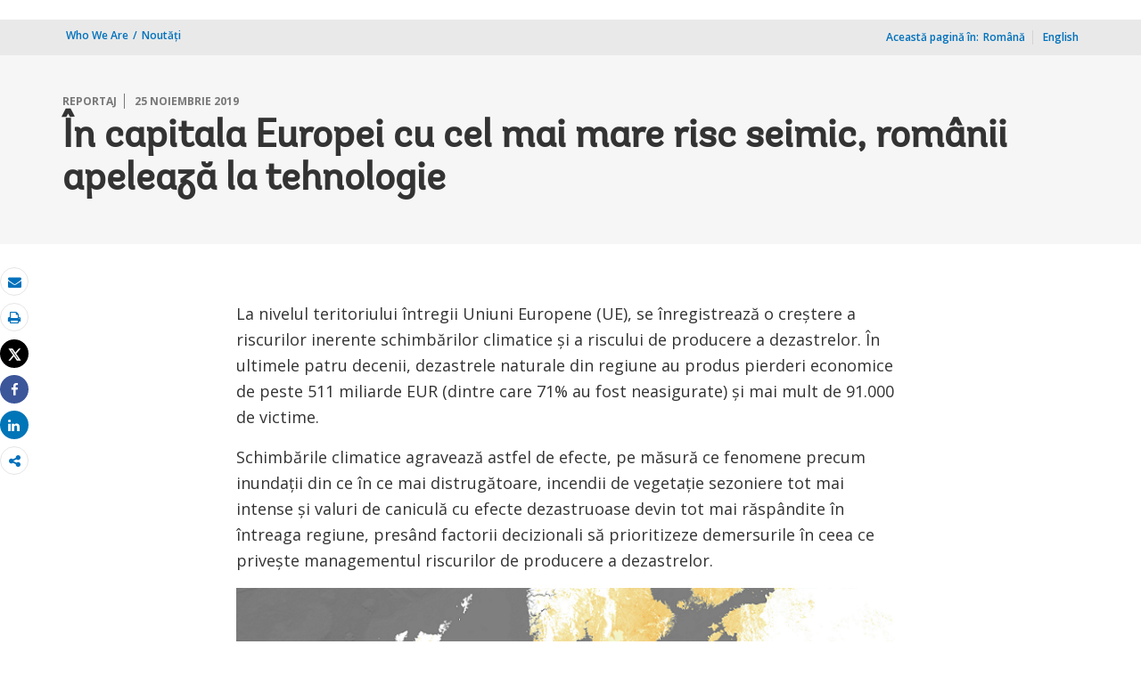

--- FILE ---
content_type: text/html;charset=utf-8
request_url: https://www.worldbank.org/ro/news/feature/2019/11/25/in-europe-disaster-risk-capital-romanians-turn-to-technology?fbclid=IwAR24vmUIF9Hut0-Ae4cp4L96ozk07p66Qb7RphXxUtv0XfdaVpgiexJaj54
body_size: 14293
content:
 
<!DOCTYPE html>
<html lang="ro">
     <head>
<script defer="defer" type="text/javascript" src="https://rum.hlx.page/.rum/@adobe/helix-rum-js@%5E2/dist/micro.js" data-routing="env=prod,tier=publish,ams=World Bank"></script>
<script type="application/ld+json">
    {
    "@context": "https://schema.org",
    "@type": "Article",
    "mainEntityOfPage": "https://www.worldbank.org/ro/news/feature/2019/11/25/in-europe-disaster-risk-capital-romanians-turn-to-technology",
    "headline": "&Icirc;n capitala Europei cu cel mai mare risc seimic, rom&acirc;nii apelează la tehnologie",
    "datePublished": "2019-11-25T12:33:28.359",
    "dateModified": "2019-11-25T12:32:28.346",
    "description": "Across the European Union (EU), climate and disaster risks are on the rise. ",
    "inLanguage": "ro",
    "author": {
        "@type": "Organization",
        "name": "World Bank Group",
        "url": "http://www.worldbank.org",
        "sameAs": "[https://twitter.com/WorldBank, http://www.youtube.com/WorldBank, https://www.linkedin.com/company/the-world-bank/, https://www.facebook.com/worldbank, https://www.instagram.com/worldbank/, https://www.flickr.com/photos/worldbank]"
    },
    "publisher": {
        "@type": "Organization",
        "name": "World Bank Group",
        "url": "http://www.worldbank.org",
        "sameAs": "[https://twitter.com/WorldBank, http://www.youtube.com/WorldBank, https://www.linkedin.com/company/the-world-bank/, https://www.facebook.com/worldbank, https://www.instagram.com/worldbank/, https://www.flickr.com/photos/worldbank]",
        "logo": {
            "@type": "ImageObject",
            "url": "https://www.worldbank.org/content/dam/wbr/share-logo/social-share.jpg",
            "width": 780,
            "height": 439
        }
    },
    "image": {
        "@type": "ImageObject",
        "url": "https://www.worldbank.org/content/dam/photos/780x439/2019/nov-2/ro-ur-europe-parliament-780.png",
        "height": 439,
        "width": 780
    }
}
</script>

<meta http-equiv="X-UA-Compatible" content="IE=edge" />
	<link rel="shortcut icon" href="/content/dam/wbr-redesign/logos/wbg-favicon.png" type="image/png"/>
	<meta name="viewport" content="width=device-width"/>
	<meta charset="utf-8" />
	<title>În capitala Europei cu cel mai mare risc seimic, românii apelează la tehnologie</title>
	<meta name="keywords" content="Romania(RO), Europe and Central Asia(ECA), Disaster Risk Management"/>
	<meta name="description" content="Across the European Union (EU), climate and disaster risks are on the rise. "/> 
	<meta name="language" content="ro"/>
    <meta property="og:title" content="În capitala Europei cu cel mai mare risc seimic, românii apelează la tehnologie"/>
<meta property="og:site_name" content="World Bank"/>
<meta property="og:description" content="Across the European Union (EU), climate and disaster risks are on the rise. "/>
<meta property="og:type" content="article"/>
<meta property="og:test" content="https://www.worldbank.org/content/dam/infographics/780xany/2019/nov/ro-ur-europe-extreme-heatwave-780xany.png"/>
<meta property="og:image" content="https://www.worldbank.org/content/dam/infographics/780xany/2019/nov/ro-ur-europe-extreme-heatwave-780xany.png"/>
<meta property="og:url" content="https://www.worldbank.org/ro/news/feature/2019/11/25/in-europe-disaster-risk-capital-romanians-turn-to-technology"/>
<meta name="twitter:card" content="summary"/>
<meta name="twitter:site" content="World Bank"/>
<meta name="twitter:title" content="În capitala Europei cu cel mai mare risc seimic, românii apelează la tehnologie"/>
<meta name="twitter:description" content="Across the European Union (EU), climate and disaster risks are on the rise. "/>
<meta name="twitter:image:src" content="https://www.worldbank.org/content/dam/infographics/780xany/2019/nov/ro-ur-europe-extreme-heatwave-780xany.png"/>
<meta name="dcterms.title" content="În capitala Europei cu cel mai mare risc seimic, românii apelează la tehnologie" />
<meta name="dcterms.type" content="Text/HTML" />
<meta name="dcterms.identifier" content="https://www.worldbank.org/ro/news/feature/2019/11/25/in-europe-disaster-risk-capital-romanians-turn-to-technology"/>
<meta name="dcterms.language" content="ro" /> 

<link rel="canonical" href='https://www.worldbank.org/ro/news/feature/2019/11/25/in-europe-disaster-risk-capital-romanians-turn-to-technology'/>
     <link rel="stylesheet" href="/etc/designs/wbrrdesign/clientlibs-wbrredsign.css" type="text/css">
<link rel="stylesheet" href="/etc/designs/wbrrdesign/clientlibs-wbrredsign/css/loop-icon.css" type="text/css">
    <link href="//fonts.googleapis.com/css?family=Open+Sans:300,300i,400,400i,600,600i,700,700i,800,800i&subset=cyrillic,cyrillic-ext,greek,greek-ext,latin-ext,vietnamese" rel='stylesheet' type='text/css'/>

   <link href="/etc/designs/wbrrdesign/clientlibs-wbrredsign/css/print.css" rel='stylesheet' type='text/css' media="print">
    <script src="/etc/designs/wbrrdesign/clientlibs-wbrredsign/js/jquery-3.6.0.min.js"></script>
    <script src="/etc/designs/wbr/components/wbgajax.js"></script>
<script src="//assets.adobedtm.com/223f6e2cf7c9/3eb6c9b72a93/launch-7bc0cdc67098.min.js" async></script>
        

</head>







 





 
 
<body>
    <div id="wbg-aem-target" class="wbg-aem-target"></div>
    
  


 






<input type="hidden" name="wcmmode" class="WCMmode" value="DISABLED">
    <div data-ajax-component-wbg data-url="/wbg/aem/service/liveeventservicespring" data-ajax-query-parameters='language=ro&pageName=/wb-home/ro/news/feature/2019/11/25/in-europe-disaster-risk-capital-romanians-turn-to-technology' ></div>
    





<link href="/etc/designs/wbr/clientlibs/css/home-banner.css" type="text/css" rel="stylesheet">


<script>
function wb_survey_yes(url) {
	wb_note_setcookie('wb_note','1',1);
	$('#survey').hide();
	window.open(url,'_blank');
}

function wb_note_setcookie(cname, cvalue, exdays) {
	var d = new Date();
	d.setTime(d.getTime() + (exdays*24*60*60*1000));
	var expires = "expires="+d.toUTCString();
	document.cookie = cname + "=" + cvalue + "; " + expires;
}

function wb_close() {
	document.getElementById('wb_banner').style.display = 'none';
	wb_banner_setcookie("wb_banner","1",1);
};

</script>
<script>jQuery(document).ready(function($) {
			var wb_note = document.cookie.replace(/(?:(?:^|.*;\s*)wb_note\s*\=\s*([^;]*).*$)|^.*$/, '$1');
			if(wb_note != 1) {			
				$("#banner").show();
				$('.delete_icon a').click(function() {
					wb_note_setcookie('wb_note','1',1);
					$('#banner').hide();					
				});				
			}
		});</script>










<link rel="stylesheet" href="/etc.clientlibs/worldbankgroup/components/global/service/headerservice/clientlibs/site.css" type="text/css">
<header></header>
<script src="/etc.clientlibs/worldbankgroup/components/global/service/headerservice/clientlibs/site.js"></script>
 
<script>
        const headeroptions = {
            
			languageToggler: { default: false},
            
            languagecode: 'ro',
            enabletrendingdata: true,
			selector:'header',
			serviceEndpoint:'/wbg/aem/service/header/en'
        };
		populateHeader(headeroptions);

    </script><div class="lang-toggler language_toggler parbase"><div class="breadcrumb-section breadcrumb_05" 123style="">
    <div class="container">
        <div class="row">
            <div class="col-lg-6 col-md-6 col-sm-6 col-xs-6">
			  <div class="page-title">
                    
                    <ol class="breadcrumb_redesign">
                        <li><a class="l1-breadcrumb" href="/en/who-we-are">Who We Are</a></li>
								<li class="hidden-sm hidden-xs"><a class="l1-breadcrumb" href="/ro/news">Noutăţi</a></li>
                        
                        </ol>
                    </div>
		  </div><!-- End Page Title -->
    
    <div class="col-lg-6 col-md-6 col-sm-6 col-xs-6">
        
        <!--START: Mobile language switch -->
        <div class="lang-switch-mobile hidden-lg hidden-md">
            <div class="page-langswitch " id="lang-click" style="cursor: pointer;">
                <ul>
                    <li><span>Această pagină în:</span>
                        
                        <span class="dropdown-toggle" aria-expanded="false">
                            <span>
                                RO</span>
                            
                            <span><!--<img src="/etc/designs/wbrrdesign/clientlibs-wbrredsign/img/angle-down.svg" />-->
                                <i class="icon icon-angle-down" style="cursor: pointer;"><span class="sr-only">dropdown</span></i>
                            </span>
                        </span>
                    </li>
                </ul>
            </div>
            <div class="langswitch-dropdown float-right" id="lang-drop" style="display: none;">
                <ul class="dropdown-menu-right">
                    <li><a href="https://www.worldbank.org/en/news/feature/2019/11/25/in-europe-disaster-risk-capital-romanians-turn-to-technology">English</a></li>
                    </ul>
            </div>      
        </div>
        <!--END: Mobile language switch -->
        
        
        <div class="lang-switch-desktop hidden-sm hidden-xs ">
            <!--START: desktop language switch -->
            <span class="page-in">Această pagină în:<span class="space">_</span></span>
            <ul>
                <li class="in-else">Română</li>
                <li class="in-else"><a href="https://www.worldbank.org/en/news/feature/2019/11/25/in-europe-disaster-risk-capital-romanians-turn-to-technology">English</a></li>
                    </ul>
            
            <li class="dropdown-link hidden">
                <a id="dropdown-more-language" href="javascript:toggleMore('#more-language','#dropdown-more-language')"><span><!--<img src="../img/angle-down.svg" alt="dropdown" />--><i class="icon icon-angle-down" style="cursor: pointer;"><span class="sr-only">dropdown</span></i></span> </a>
            </li>
            
        </div>
        
        <!--END: desktop anguage switch -->
        
        
        
    </div><!-- End of lang toggler -->
    </div>
</div>
</div>


<div class="clearix"></div>
<script>

$(document).ready(function() {
    
    var cuurpage = "/content/wb-home/ro/news/feature/2019/11/25/in-europe-disaster-risk-capital-romanians-turn-to-technology";
    var pageLocale = "ro";
    
    var activeLink =$(".breadcrumb_redesign li" ).first().children("a").attr('href');
    
    if (typeof activeLink !== 'undefined'){
        $(".lp__megamenu li.lp__megamenu_list a, .lp__megamenu li.lp__megamenu_list").removeClass("active");
        
        //adedd for D&R to Highlight menu 
        if(cuurpage.indexOf('publication/documents-reports') !== -1 && (cuurpage.indexOf("http") !== -1 || cuurpage.indexOf("https") !== -1)){
            activeLink = "/" + activeLink.split("/").slice(3).join("/");                
        }//end
        $(".lp__megamenu li.lp__megamenu_list").each(function(index, obj) {
            if ($(this).children("a").attr('href') == activeLink){
                $(this).children("a").addClass("active");
            }
        });
    }
    
    var isCPF = "false";
    
    var activeLink = "";
    
    if (isCPF == "true" && typeof activeLink !== 'undefined'){		
        $(".lp__megamenu li.lp__megamenu_list a, .lp__megamenu li.lp__megamenu_list").removeClass("active");
        $(".lp__megamenu li.lp__megamenu_list").each(function(index, obj) {
            
            if ($(this).children("a").text().toLowerCase().trim() == activeLink.toLowerCase().trim())
            {
                $(this).addClass("active");
                $(this).children("a").addClass("active");
            }
        });
    }


        var activeLink1 =$(".breadcrumb_redesign li" ).first().children("a").attr('href');
        
        if (typeof activeLink1 !== 'undefined'){
            $(".navbar-collapse>.navbar-nav>li.mega-menu>a, .navbar-collapse>.navbar-nav>li.mega-menu").removeClass("active");
            
            //adedd for D&R to Highlight menu 
            if(cuurpage.indexOf('publication/documents-reports') !== -1 && (cuurpage.indexOf("http") !== -1 || cuurpage.indexOf("https") !== -1)){
                activeLink1 = "/" + activeLink1.split("/").slice(3).join("/");                
            }//end
            $(".navbar-collapse>.navbar-nav>li.mega-menu").each(function(index, obj) {
                if ($(this).children("a").attr('href') == activeLink1){
                    $(this).children("a").addClass("active");
                }
            });
        }

        
        if (isCPF == "true" && typeof activeLink !== 'undefined'){        
            $(".navbar-collapse>.navbar-nav>li.mega-menu>a, .navbar-collapse>.navbar-nav>li.mega-menu").removeClass("active");
            $(".navbar-collapse>.navbar-nav>li.mega-menu").each(function(index, obj) {
                
                if ($(this).children("a").text().toLowerCase().trim() == activeLink.toLowerCase().trim())
                {
                    $(this).addClass("active");
                    $(this).children("a").addClass("active");
                }
            });
        }
        
    });

 

</script>


</div>

 
<div class="par parsys"><div class="supergrid parbase section">




    
    <div class="row clearfix full-row-white-components" style="padding: 84px 0px 32px 0px; background-color:#f6f6f6">
    

        
        <div class="container">
            	<div class="">
            <div class="par parsys"><div class="gridlayout parbase section">












<div class="row ">

		    <div class="col-md-12  colsplit" id="">
	        
			<div class=" ">
				<div class="grid_12_par_0 parsys">
    


<div style="padding-left:0px;padding-right:0px;" class="remove-padding-grid" >
    
    




<div class="redesign_title_meta parbase section">




 








			


			
			



<div class="row">
    <div class="col-lg-12 col-md-12 col-sm-12 col-xs-12">
        
		<div class="hammer">
		
		<span>REPORTAJ</span>
		<span>25 noiembrie 2019</span>
	  	  
		</div>
        <h1>În capitala Europei cu cel mai mare risc seimic, românii apelează la tehnologie</h1>
	


			


        
    </div>
</div>

<script>
    $( document ).ready(function() {
        var mobileAnchorLabel = $('li a[data-device=mobile].active').html();
        var mobileAnchorLink = $('li a[data-device=mobile].active').attr('href');
        
        if (typeof mobileAnchorLabel != "undefined" && mobileAnchorLink != 'undefined')
        {	 

            var parentLink = $('.n01v1-nav-list-main li a').attr('href');
            var parentLabel = $('.n01v1-nav-list-main li a').html();
            if(typeof parentLink != "undefined" && typeof parentLabel != "undefined")
            {
                console.log("parent data:"+ parentLink +"::"+ parentLabel);
                var pageTitle = $('.c01v1-page-title').html();
                if (typeof pageTitle != "undefined")
                {
                    var parentPageTitle = "<h5 class='mrg-t-10 font hidden-lg hidden-md'>"+ "<a href='"+parentLink+"'>"+parentLabel+"</a></h5>";
                    $('.c01v1-page-title').before(parentPageTitle);
                }
            }

        }

    });
</script>
<!-- script for showing parent page link in title end -->
<style>
    .mrg-15{margin-bottom:-15px;}
</style></div>



</div>



</div>

			</div>
			
		    </div>
		    
</div>
<div class="clearfix"></div>


	<div style="margin-bottom: 0px"></div>



</div>

</div>

            </div>
        </div>     
    </div>
    


    </div>
<div class="supergrid parbase section">




    
    <div class="row clearfix full-row-white-components" style=" background-color:#ffffff">
    

        
        <div class="container">
            	<div class="">
            <div class="par parsys"><div class="gridlayout parbase section">












<div class="row ">

		    <div class="col-md-2 col-lg-2 col-xs-12 col-sm-12 colsplit" id="">
	        
			<div class=" ">
				<div class="grid_2_par_0 parsys">
    


<div style="padding-left:0px;padding-right:0px;" class="remove-padding-grid" >
    
    
</div>



</div>

			</div>
			
		    </div>
		    
		    <div class="col-md-8 col-sm-12 col-xs-12 col-lg-8 colsplit" id="">
	        
			<div class=" ">
				<div class="grid_8_par_1 parsys">
    


<div style="padding-left:0px;padding-right:0px;" class="remove-padding-grid" >
    
    




<div class="f03v1_pagetools parbase section"><script src="/etc/designs/wbr/components/f03v1_pagetools_clientlib.js"></script>
<div class=" clearfix"  >
        <div id="f03v1-social-sharing" class="pagetools" style=";"><div class="btn-group" style="width: 100%;">
        <ul>
            <div class="pull-left fixed-meida-share">
                
                <li class="btn tool-btn" title="E-mail" >
                    <a href="" id="wbgmailto" class="Prt" data-customlink="em:page tools" data-text="email">
        <i class="fa fa-envelope" ></i><span class="screen-reader-text" >E-mail</span>
    </a>

                </li>
                
                <li class="btn tool-btn hidden-xs" title="Imprimare">
			     <a href="javascript:void(0);" onclick="window.open('https://www.worldbank.org/ro/news/feature/2019/11/25/in-europe-disaster-risk-capital-romanians-turn-to-technology.print')" id="printicon1" data-customlink="pr:page tools" data-text="print">
    <i class="fa fa-print"></i><span class="screen-reader-text">Imprimare</span>
                    </a>
                </li>

            </div>

            <div class="pull-right fixed-meida-share">

				<li class="btn btn-twitter social-btn" title="Post" id = "wbrtwt">
                    <a href="#" id="wbgtwt" data-customlink="sw:page tools" data-text="twitter"><i class="fa fa-twitter"></i><span class="social-btn-text">Tweet</span></a>
                </li>

                <li class="btn btn-facebook social-btn" title="Facebook" id = "wbrfb">
                    <a href="#" id="wbgfb" data-customlink="sw:page tools" data-text="facebook"><i class="fa fa-facebook"></i><span class="social-btn-text">Share</span></a>
                </li>

                <li class="btn btn-linkedin social-btn" title="Partajare" id = "wbrld">
                    <a href="#" id="wbgld" data-customlink="sw:page tools" data-text="linkedin"><i class="fa fa-linkedin"></i><span class="social-btn-text">Share</span></a>
                </li>		          
         
                <li class="plus-btn" title="Partajare" id="plus">
				 <i class="fa fa-share-alt"></i>

                    <div class="toggle_container" id="plus-drop" style="display: none;">

                                <div class="s03v2-icon_sharebox_wrapper">
                                    <div class="s03v2-icon sharebox">                                
                                    <ul>
                                        <li>
                                        <a data-text="linkedin" href="javascript:share('https://www.linkedin.com/shareArticle?mini=true&url=');" class="social-icon-img" data-customlink="sw:page tools">  <img src="/content/dam/wbr/stayconnected/icons-linkin32x32.svg" alt="Image" title="LinkedIn"></a>
									<div class="s03v2-text"><a alt="LinkedIn" title="LinkedIn" href="javascript:share('https://www.linkedin.com/shareArticle?mini=true&url=');" data-text="linkedin" data-customlink="sw:page tools">LinkedIn</a></div>
									</li>
                                        <li>
                                        <a data-text="digg" href="javascript:share('https://digg.com/submit?url=');" class="social-icon-img" data-customlink="sw:page tools">  <img src="/content/dam/wbr/stayconnected/sm-icons-digg.svg" alt="Image" title="Digg"></a>
									<div class="s03v2-text"><a alt="Digg" title="Digg" href="javascript:share('https://digg.com/submit?url=');" data-text="digg" data-customlink="sw:page tools">Digg</a></div>
									</li>
                                        <li>
                                        <a data-text="renren" href="javascript:share('https://share.renren.com/share/buttonshare.do?link=');" class="social-icon-img" data-customlink="sw:page tools">  <img src="/content/dam/wbr/stayconnected/sm-icons-renren.svg" alt="Image" title="人人网"></a>
									<div class="s03v2-text"><a alt="人人网" title="人人网" href="javascript:share('https://share.renren.com/share/buttonshare.do?link=');" data-text="renren" data-customlink="sw:page tools">人人网</a></div>
									</li>
                                        </ul>
                                </div>
                                <div class="s03v2-icon sharebox">
                                    <ul>
                                        <li>
                                            <a data-text="stumbleupon" class="social-icon-img" href="javascript:share('https://www.stumbleupon.com/submit?url=');" data-customlink="sw:page tools">
    <img src="/content/dam/wbr/stayconnected/icons-stumbleupon.svg" alt="Image" title="Stumble Upon"></a>
                                            <div class="s03v2-text"><a data-text="stumbleupon" data-customlink="sw:page tools" alt="Stumble Upon" title="Stumble Upon" href="javascript:share('https://www.stumbleupon.com/submit?url=');">Stumble Upon</a></div>

                                        </li>
                                        <li>
                                            <a data-text="delicious" class="social-icon-img" href="javascript:share('https://delicious.com/save?url=');" data-customlink="sw:page tools">
    <img src="/content/dam/wbr/stayconnected/sm-icons-delicious.svg" alt="Image" title="Delicious"></a>
                                            <div class="s03v2-text"><a data-text="delicious" data-customlink="sw:page tools" alt="Delicious" title="Delicious" href="javascript:share('https://delicious.com/save?url=');">Delicious</a></div>

                                        </li>
                                        <li>
                                            <a data-text="sina" class="social-icon-img" href="javascript:share('https://v.t.sina.com.cn/share/share.php?title=');" data-customlink="sw:page tools">
    <img src="/content/dam/wbr/stayconnected/sina-32x32.svg" alt="Image" title="新浪微博"></a>
                                            <div class="s03v2-text"><a data-text="sina" data-customlink="sw:page tools" alt="新浪微博" title="新浪微博" href="javascript:share('https://v.t.sina.com.cn/share/share.php?title=');">新浪微博</a></div>

                                        </li>
                                        </ul>
                                    </div>
                                </div>
                            </div>
                        </li>

                        <!--<li>udhaya</li>-->
                    </div>
                </ul>
        </div>
        </div>
        </div>
        <script>
    var emailcid ="EXT_WBEmailShare_EXT";
$(document).ready(function() {
   var body = window.location.href+"?cid="+emailcid;
    body= encodeURIComponent(body);
   var subject =$('title').text();
    subject =  encodeURIComponent(subject);
	$('#wbgmailto').attr('href','mailto:'+'?body='+body+'&subject='+subject);
 });
</script>

</div>







<div class="c02v2_multimedia section"> 


    



 
</div>







<div class="redesign_synopsis parbase section">




    









</div>







<div class="redesign_static_content section">

 


 



 












<section id ="">
    <div class="c14v1-body c14v1-body-covid c14v1-body-text flipboard-keep " >
        
        <p>La nivelul teritoriului întregii Uniuni Europene (UE), se înregistrează o creștere a riscurilor inerente schimbărilor climatice și a riscului de producere a dezastrelor. În ultimele patru decenii, dezastrele naturale din regiune au produs pierderi economice de peste 511 miliarde EUR (dintre care 71% au fost neasigurate) și mai mult de 91.000 de victime.</p><p>Schimbările climatice agravează astfel de efecte, pe măsură ce fenomene precum inundații din ce în ce mai distrugătoare, incendii de vegetație sezoniere tot mai intense și valuri de caniculă cu efecte dezastruoase devin tot mai răspândite în întreaga regiune, presând factorii decizionali să prioritizeze demersurile în ceea ce privește managementul riscurilor de producere a dezastrelor.</p><p><div class= 'c14v1-body' style=''><div class=' c14v1-full-size'><div class='c14v1-full'><img src='/content/dam/infographics/780xany/2019/nov/ro-ur-europe-extreme-heatwave-780xany.png' class='img-responsive' alt='Image' title=''></div><span class='c14v1-caption'>Harta regiunilor afectate de caniculă din Europa, 25 iulie 2019. Schimbările climatice măresc frecvența și gravitatea fenomenelor meteorologice extreme în întreaga Europă, precum acest val de caniculă recent, care a condus la depășirea recordurilor de temperatură în 7 țări. Sursa: ESA</span></div></div></p><h2><b>Provocările cauzate de riscurile de producere a dezastrelor în România</b></h2><p>Acest lucru este în mod special valabil în România, țara cu unul dintre cele mai pronunțate profiluri de risc seismic din regiune și cu cel mai mare număr de inundații din Uniunea Europeană în ultimul deceniu.</p><p>În ultimul secol, în România au fost înregistrate 13 cutremure majore, care au afectat mai mult de 400.000 de oameni și au avut ca rezultat peste 2.000 de decese.&nbsp; Daunele produse numai de cutremurul din anul 1977 au depășit valoarea de <a target='_blank' href="https://documents.worldbank.org/curated/en/785381530899707521/Romania-Systematic-Country-Diagnostic-background-note-climate-and-disaster-management">1,8 miliarde EUR</a> și au lăsat fără locuință peste 35.000 de români. Însă pierderile provocate de inundații în zonele rurale ale țării sunt de 20 de ori mai mari decât cele provocate de activități seismice, comunitățile confruntându-se în ultimii ani cu evenimente meteorologice extreme tot mai frecvente - cu atât mai mult cu cât <a target='_blank' href="https://www.onedegreewarmer.eu/city/Bucuresti">Bucureștiul ocupă locul trei</a> în ceea ce privește temperaturile cu cea mai rapidă creștere în rândul celor 58 cele mai mari orașe din Uniunea Europeană.</p><p>Astfel de dezastre afectează în mod disproporționat peste 23% din populația României care trăiește în sărăcie, atât în ceea ce privește impactul financiar relativ, cât și durata de recuperare mai lungă. Un studiu al Băncii Mondiale privind reziliența socio-economică la dezastre în România, ce urmează a fi publicat curând, constată că efectele asupra bunăstării - un indicator care explică inegalitatea distribuției bogăției - sunt aproape de trei ori mai mari decât estimările actuale, care se concentrează exclusiv asupra pierderilor materiale. De asemenea, cercetarea a indicat că până la 7% dintre locuitorii Bucureștiului ar putea depăși pragul sărăciei dacă regiunea ar fi lovită astăzi de un cutremur moderat.&nbsp;</p>
</div></section>

<script type="text/javascript">
    $(document).ready(function(){
        $(".c14v1-body table").find("td").find("div.c14v1-full").closest("td").addClass("width30");
    });
</script>






<div class="clearfix"></div>




</div>







<div class="redesign_pullquote parbase section">




 
  
  



 

<style>
    ._loop_pullquote_body .media-object {
    direction: ltr;
    display: inline-block;
    width: 100%;
    text-align: right;
}
</style></div>







<div class="multimedia_card parbase section">










<script src="/etc/designs/wbrrdesign/components/audiotracking.js"></script>




</div>







<hr>


<div class="c02v2_multimedia section"> 


    









 



    
    
        
    
    <div  class="c14v1-body clearfix"  >
        
        <div class=""><div class="c14v1-full"><img class="img-responsive" src="/content/dam/photos/780x439/2019/nov-2/ro-ur-europe-parliament-780.png" title="Image" alt="Image"/></div>
        <div class="c14v1-caption">
            
            <p><p>Centrul Bucureștiului, oraș expus celui mai mare risc seismic dintre toate capitalele europene. Mulțumiri: <a href="https://commons.wikimedia.org/wiki/File:Palatul_Parlamentului_1.jpg">Wikimedia Commons</a>/Mihai Petre</p></p>
            <div class="clearfix"></div> 
            </div>
        
        </div></div> 
 
</div>







<hr>


<div class="redesign_static_content section">

 


 



 












<section id ="">
    <div class="c14v1-body c14v1-body-covid c14v1-body-text flipboard-keep " >
        
        <h2>Înțelegerea riscurilor cu ajutorul tehnologiei</h2><p>În fața riscurilor tot mai mari de producere a dezastrelor și a schimbărilor climatice, România se concentrează pe valorificarea tehnologiei inovative pentru a îmbunătăți modul în care se colectează, se analizează și se comunică informațiile privind riscurile, pentru a clădi o bază puternică pentru managementul riscurilor de producere a dezastrelor.</p><p>Denumită „Silicon Valley din Transilvania“, scena tehnologică în plină dezvoltare a României cuprinde nu doar antreprenori, ci și voci ale societății civile care doresc să clădească din temelie reziliența României. <a target='_blank' href="https://pubdocs.worldbank.org/en/567591569916818709/Romania-Risk-Reduction-2pager-October-2019.pdf">În România, de exemplu, un instrument software elaborat de Code for Romania</a>, comunitate tehnologică civică locală, permite guvernului să <a target='_blank' href="https://code4.ro/en/">direcționeze mai bine resursele și voluntarii</a> în cazului unui cutremur major sau al altor dezastre. Make Better, o altă organizație civică din Romania, a ajutat la identificarea a peste 8.000 de persoane care locuiesc în clădiri încadrate în Clasa 1, afectate de <a target='_blank' href="https://pubdocs.worldbank.org/en/567591569916818709/Romania-Risk-Reduction-2pager-October-2019.pdf">risc ridicat de prăbușire la cutremur</a>, subliniind importanța <a target='_blank' href="https://seismic-alert.ro/">informațiilor concrete privind riscurile</a> în elaborarea unor politici eficiente de management al riscurilor de producere a dezastrelor.</p><p>Banca Mondială și Programul Global pentru Reducerea Riscurilor de Dezastre (Global Facility for Disaster Reduction and Recovery - GFDRR) colaborează cu Guvernul României pentru a facilita soluții pentru informații privind riscurile, cum sunt acestea, precum și alte inovații vizând reducerea riscurilor și îmbunătățirea serviciilor de urgență. De exemplu, crearea unui nou instrument de evaluare a riscurilor referitoare la multiple tipuri de hadarduri naturale, la nivel național, (<a target='_blank' href="https://www.igsu.ro/documente/RO-RISK/Raport_Final_de_tara.pdf">Ro-Risk</a>), va pune la dispoziție tuturor ministerelor informații necesare investițiilor pentru reducerea riscurilor și va ajuta factorii decizionali să înțeleagă impactul economic și financiar al dezastrelor. De asemenea, Banca Mondială sprijină modernizarea infrastructurii de urgență la nivelul întregii țări, asigurând că <a target='_blank' href="https://pubdocs.worldbank.org/en/567591569916818709/Romania-Risk-Reduction-2pager-October-2019.pdf">peste 3.000 de persoane din personalul de primă intervenție</a> se pot baza oricând pe dotări de reacție mai sigure și mai reziliente. Și în București, Banca Mondială furnizează servicii de asistență tehnică pentru identificarea metodelor sustenabile și accelerate de creștere a performanțelor <a href="https://www.worldbank.org/en/news/press-release/2019/03/04/world-bank-partners-with-municipality-of-bucharest-to-support-economic-and-urban-development-and-reduce-seismic-risk">Programului de reducere a riscurilor seismice</a> în municipiu.</p><p><div class= 'c14v1-body' style=''><div class=' c14v1-full-size'><div class='c14v1-full'><img src='/content/dam/photos/780x439/2019/nov-2/ro-ur-europe-radar-map-780.png' class='img-responsive' alt='Image' title=''></div><span class='c14v1-caption'>Harta radar națională a României. Informațiile mai bune privind riscurile, precum datele meteorologice în timp real, sunt esențiale pentru a ajuta autoritățile române să rămână cu un pas înaintea hazardelor naturale. Sursa: Banca Mondială</span></div></div></p><p>O altă modalitate prin care inovarea ajută România să se mențină cu un pas în fața riscului de schimbări climatice și de producere a dezastrelor este un nou tip de instrument financiar denumit <a href="https://www.worldbank.org/en/news/press-release/2018/06/26/romania-cat-ddo">opțiune de tragere amânată în cazul producerii unei catastrofe (Catastrophe Deferred Drawdown Option)</a> (CAT-DDO). Acest fond pune la dispoziție imediat fonduri de urgență în cazul unei amenințări imediate sau al producerii unui dezastru și permite autorităților să se concentreze asupra reluării serviciilor, sprijinirii familiilor afectate și reconstruirii comunităților - toate acestea fără redirecționarea fondurilor de la alte inițiative importante de dezvoltare. Anul trecut, Banca Mondială și Programul Global pentru Reducerea Riscurilor de Dezastre (<a target='_blank' href="https://www.gfdrr.org/en/romania">GFDRR</a>) au ajutat România să obțină un împrumut de 400 milioane EUR pentru politici de dezvoltare privind managementul riscurilor de producerea a dezastrelor, care include acest mecanism important.</p><h2>Extinderea soluțiilor de asigurare a unor informații fiabile privind riscurile</h2><p>Peste 300 de experți și practicieni din întreaga lume se vor reuni la București la finalul acestei luni pentru a contribui la extinderea unor astfel de soluții în România și în întreaga Uniune Europeană, în cadrul conferinței <a target='_blank' href="https://understandrisk.org/event/ur-europe/">Understanding Risk Europe 2019</a> (UR Europe). Acest forum, singurul de acest fel, explorează avantajele oferite de tehnologie și inovație pentru îmbunătățirea modului în care înțelegem schimbările climatice și riscul de producere a dezastrelor, pentru a asigura o direcționare mai bună a politicilor și investițiilor și pentru construirea unor societăți mai reziliente.</p><p>Se derulează deja demersuri pentru aprecierea la justa ei valoare a importanței informațiilor privind riscurile. În <b>Bulgaria</b>, Banca Mondială acordă guvernului servicii de consultanță în sprijinul <a target='_blank' href="https://www.gfdrr.org/en/romania">Planurilor de management al riscurilor de inundații</a><u>,</u> prin identificarea zonelor de risc și identificarea măsurilor ce corespund Directivelor UE privind inundațiile. În <b>Grecia</b>, cetățenii orașului Salonic și-au reunit forțele cu guvernul local și cu GFDRR, pentru a găsi trasee mai sigure de la și către școli, pe baza principiului datelor deschise, pentru o mai bună informare a publicului în domeniul pericolelor naturale. Și în <b>Polonia</b>, Banca Mondială a mobilizat fonduri pentru <a href="https://www.worldbank.org/en/news/press-release/2015/07/23/world-bank-board-approves-us504-million-support-to-odra-vistula-flood-management-project">Proiectul de management al inundațiilor </a><u>Odra-Vistula</u>, al cărui obiectiv constă în modernizarea infrastructurii de protecție împotriva inundațiilor și măsurile conexe, care vor asigura protecția unui număr de 5 milioane de persoane față de efectele nocive ale inundațiilor.</p><p>La nivelul întregii Uniuni Europene, menținerea unei creșteri durabile și incluzive în fața riscurilor tot mai mari de schimbări climatice și de producere a dezastrelor constituie un imperativ dificil și tot mai urgent al politicilor. Însă prin inovare și instrumente inteligente, România demonstrează că regiunea poate crea comunități mai sigure și mai&nbsp; reziliente.</p>
</div></section>

<script type="text/javascript">
    $(document).ready(function(){
        $(".c14v1-body table").find("td").find("div.c14v1-full").closest("td").addClass("width30");
    });
</script>






<div class="clearfix"></div>




</div>







<div class="embedcode section">










   



<div class="clearfix"></div>


<!-- script for photogallery -->

<script>
$(window).on("load", function() {
$('#flickr').removeAttr('style');
$('#flickr img').addClass('img-responsive');
if ($("#flickr").find(".photo-gallery-img").length === 0)
$("#flickr a").wrap('<div class="photo-gallery-img col-xs-3 col-sm-3 col-md-3 col-lg-3"></div>');
//$('#flickr img').css("width", "100%");
$("#flickr").wrap('<div class="row"></div>');
//$('#flickr').children('.photo-gallery-img').last().remove();
$("#flickr").children(".photo-gallery-img:visible").eq(8).remove();
$("#flickr").children("a:visible").eq(8).remove();
$("#id_v4").click(function() {
window.location.href = $(this).attr('cusyep');
});
$("#id_c07v4").click(function() {
window.location.href = $(this).attr('cusyep');
});
$(".photo-gallery-img img").removeAttr("width").removeAttr("height");
console.log("Flicker loader done");
});
</script>

<!-- script for photogallery end--></div>







<div class="redesign_static_content section">

 


 



 
















</div>







<hr>


<div class="redesign_title parbase section">







<style>
    .heading-v1-center .lock-icon {
        color: #fff;
        border: 2px solid #fff;
    }
</style></div>







<div class="s01v4_related section">















</div>



</div>



</div>

			</div>
			
		    </div>
		    
		    <div class="col-md-2 col-sm-12 col-xs-12 col-lg-2 colsplit" id="">
	        
			<div class=" ">
				<div class="grid_2_par_2 parsys">
    


<div style="padding-left:0px;padding-right:0px;" class="remove-padding-grid" >
    
    
</div>



</div>

			</div>
			
		    </div>
		    
</div>
<div class="clearfix"></div>


	<div style="margin-bottom: 0px"></div>



</div>

</div>

            </div>
        </div>     
    </div>
    


    </div>
<div class="supergrid parbase section">




    
    <div class="row clearfix full-row-white-components" style=" background-color:#f6f6f6">
    

        
        <div class="container">
            	<div class="">
            <div class="par parsys"><div class="gridlayout parbase section">












<div class="row ">

		    <div class="col-md-12  colsplit" id="">
	        
			<div class=" ">
				<div class="grid_12_par_0 parsys">
    


<div style="padding-left:0px;padding-right:0px;" class="remove-padding-grid" >
    
    




<div class="redesign_title parbase section">







<style>
    .heading-v1-center .lock-icon {
        color: #fff;
        border: 2px solid #fff;
    }
</style></div>







<div class="research_auto_manual section">




  
     





                 



<script src="/etc/designs/wbr/components/inlinesearch_clientlib.js"></script>

     







  
     





                 





<script src="/etc/designs/wbrrdesign/components/search_api_ajax3.js"></script>





<div class="wbgajax" data-ajax-component-wbg-inline data-url='https://search.worldbank.org/api/blogs?format=xml&rows=10&fl=title,link,author,blog_date,number_of_comments&apilang=ro&lang_exact=romanian&rows=4' data-ajax-query-parameters='path=[base64]&lang=ro'>

    <div style="display:none">Api</div>

    <img class="img-responsive center-block" style="margin: 0 auto;" src="/etc/designs/wbr/clientlibs/img/loaderwb.svg"/>
    
</div>








</div>



</div>



</div>

			</div>
			
		    </div>
		    
</div>
<div class="clearfix"></div>


	<div style="margin-bottom: 0px"></div>



</div>

</div>

            </div>
        </div>     
    </div>
    


    </div>
<div class="supergrid parbase section">




    
    <div class="row clearfix full-row-white-components" style=" background-color:#fff">
    

        
        <div class="container">
            	<div class="">
            <div class="par parsys"><div class="gridlayout parbase section">












<div class="row ">

		    <div class="col-md-12  colsplit" id="">
	        
			<div class=" ">
				<div class="grid_12_par_0 parsys">
    


<div style="padding-left:0px;padding-right:0px;" class="remove-padding-grid" >
    
    




<div class="redesign_title parbase section">







<style>
    .heading-v1-center .lock-icon {
        color: #fff;
        border: 2px solid #fff;
    }
</style></div>







<div class="research_auto_manual section">




  
     





                 




     







  
     





                 










<div class="wbgajax" data-ajax-component-wbg-inline data-url='https://search.worldbank.org/api/v2/whatsnew?fct=displayconttype_exact,docty_exact,lang_exact&fl=url,cqpath,title,lang,wn_desc,master_recent_date,masterconttype&format=xml&rows=20&src=cq55&keywd=distribution:Global&displayconttype_exact=Press%20Release^Feature%20Story^Speeches%20and%20Transcripts^Opinion&apilang=ro&lang_exact=Romanian&rows=4' data-ajax-query-parameters='path=[base64]&lang=ro'>

    <div style="display:none">Api</div>

    <img class="img-responsive center-block" style="margin: 0 auto;" src="/etc/designs/wbr/clientlibs/img/loaderwb.svg"/>
    
</div>








</div>



</div>



</div>

			</div>
			
		    </div>
		    
</div>
<div class="clearfix"></div>


	<div style="margin-bottom: 0px"></div>



</div>

</div>

            </div>
        </div>     
    </div>
    


    </div>

</div>
 








<link rel="stylesheet" href="/etc.clientlibs/worldbankgroup/components/global/service/footerservice/clientlibs/site.css" type="text/css">
<footer id="wbg_service_ext_footer"></footer>
<script src="/etc.clientlibs/worldbankgroup/components/global/service/footerservice/clientlibs/site.js"></script>
 
<script>
        const footeroptions = {
            languagecode: 'en',
			selector:'footer',
			serviceEndpoint:'/wbg/aem/service/footer/en'
        };
		populateFooter(footeroptions);
 
    </script>

<!-- <div class="floating-bars">
        <a class="btn btn-help-to-improve " href='https://blogs.worldbank.org/voices/bold-new-worldbankorg'>Welcome</a>
        <button type="button" class="btn btn-talk-to-help  hidden-xs hidden-sm" data-toggle="modal" data-target="#squarespaceModal" id="feedbut1">
            Feedback Survey</button>
        <button type="button" class="btn btn-talk-to-help hidden-md hidden-lg" onclick="window.location=''" id="feedbut1">
            Feedback Survey</button>
    </div>-->
    <script>
        $(function() {
            $('[data-ajax-component-banner]').each(function() {
                var $this = $(this),
                    url = $this.data('url'),
                    queryParams = $this.data('ajax-query-parameters');
                url = url+"?";
                if (queryParams) {
                    url +=  queryParams;
                }
                $.get(url).success(function(data) {
                    $this.replaceWith(data);
                });
            });
 		});
    </script>    
	





<script type="text/javascript">
var appInsights=window.appInsights||function(a){
  function b(a){c[a]=function(){var b=arguments;c.queue.push(function(){c[a].apply(c,b)})}}var c={config:a},d=document,e=window;setTimeout(function(){var b=d.createElement("script");b.src=a.url||"https://az416426.vo.msecnd.net/scripts/a/ai.0.js",d.getElementsByTagName("script")[0].parentNode.appendChild(b)});try{c.cookie=d.cookie}catch(a){}c.queue=[];for(var f=["Event","Exception","Metric","PageView","Trace","Dependency"];f.length;)b("track"+f.pop());if(b("setAuthenticatedUserContext"),b("clearAuthenticatedUserContext"),b("startTrackEvent"),b("stopTrackEvent"),b("startTrackPage"),b("stopTrackPage"),b("flush"),!a.disableExceptionTracking){f="onerror",b("_"+f);var g=e[f];e[f]=function(a,b,d,e,h){var i=g&&g(a,b,d,e,h);return!0!==i&&c["_"+f](a,b,d,e,h),i}}return c
  }({
      instrumentationKey:"2ddee9f8-57ef-4c0e-8810-a2f743116654"
  });

window.appInsights=appInsights,appInsights.queue&&0===appInsights.queue.length&&appInsights.trackPageView();
</script>



		
 

    





<script type="text/javascript" src="/etc/designs/wbg/clientlib/js/WebStatsUtil.js?q=nocache"></script>







<script>   
    
    var filters = [], queryParamValue,section=[],sFilters="",sSection="";
    var query_string = window.location.search;
    var paramMap = {
        'displayconttype_exact': 'type',
        'topic_exact': 'topic',
        'admreg_exact':'region',
        'count_exact':'country',
        'strdate':'startdate',
        'enddate':'enddate',
        'lang_exact':'language',
        'tf':'timeframe',
        'docty_exact':'document type',
        'lang_spoken_exact':'languages spoken',
        'job_title_exact':'role',
        'unit_exact':'unit',
        'first_name_AlphaBucket_exact':'first name',
        'surname_AlphaBucket_exact':'last name',
        'sector_exact':'sector',
        'status_exact':'status',
        'majdocty_exact':'major document type',
        'majtheme_exact':'theme',
        'teratopic_exact':'topic'
        
    };
    
    if(query_string){
        var queryPair = query_string.slice(1).split('&');
        for (var i = 0; i < queryPair.length; i++) {
            queryParamValue = queryPair[i].split('=')[1];
            
            queryParamName = queryPair[i].split('=')[0];
            
            if((typeof paramMap[queryParamName]!='undefined')  && (queryParamName!='lang_exact') && (queryParamName!='pastevents') && (queryParamName!='futureevents') && (queryParamName!='srt') && (queryParamName!='qterm') && (queryParamName!='x')&&(queryParamName!='y')){
                
                
                section.push(paramMap[queryParamName]);
                
                
            }
            
            
            if((queryParamName!='qterm') && (queryParamName!='futureevents') && (queryParamName!='pastevents') && (queryParamName!='srt') && (queryParamName!='os') && (queryParamName!='x') && (queryParamName!='lang_exact') &&(queryParamName!='y')){
                if(queryParamValue != ''){
                    filters.push(queryParamValue);
                }
            }
        }
        sFilters = filters.join(':');
        sSection = section.join(':');
        
        sSection = decodeURIComponent(sSection);
        
        sSection = sSection.replace(new RegExp("\\+","g"),' ');
        
        //s.eVar50= section;
        
        sFilters = decodeURIComponent(sFilters);
        
        sFilters = sFilters.replace(new RegExp("\\+","g"),' ');
        //s.list1 =filters;
    } 
</script> 



<script> 
    var wbgData = wbgData || {};
    wbgData.page = {
        pageInfo: {
            pageName: "ro:news:feature:2019:11:25:in-europe-disaster-risk-capital-romanians-turn-to-technology",
            pageCategory: "content page",
            pageUid: "5754b145-10b9-4f5b-9d06-755d67fd5181", 
            pageFirstPub: "11-25-2019", 
            pageLastMod: "11-25-2019", 
            contentType:"Stories",
            topicTag:"disaster-risk-management",
            hier1:"eca~who we are~news~feature story",
            channel:"EXT News EXT",
            webpackage:"",
            
        },
        sectionInfo: {
            siteSection: "who we are",
            subsectionP2:"news",
            subsectionP3:"feature story",
            subsectionP4:"in-europe-disaster-risk-capital-romanians-turn-to-technology",
            subsectionP5:""
            
        }
    },
        wbgData.site = {
            siteInfo: {
                siteLanguage: "ro", 
                siteCountry: "romania", 
                siteEnv: "prod", 
                siteRegion:"Europe and Central Asia",
                siteType:"main",
            },
            
            techInfo: {
                cmsType: "AEM",
                bussVPUnit: "EXT",
                bussUnit: "ECA",
                bussUserGroup: "External",
                bussAgency: "ibrd"
            }
            
			  
            
            
        }
        
        
        
         
            
            
            
            
            
                
</script>


<script type="text/javascript">
    var wbgDataOld = {};
    wbgDataOld.page= {
        pageInfo: {
            pageName: "ro:news>feature>2019>11>25>in-europe-disaster-risk-capital-romanians-turn-to-technology",
            pageTitle:"În capitala Europei cu cel mai mare risc seimic, românii apelează la tehnologie",
            pageDate:"2019/11/25",
            hier1: "eca~who we are~news~feature story", 
            hier2: "wbg~ml~romanian~who we are~news~feature story",
            channel:"EXT News EXT"
            
        },
        docInfo: {
            docAuthor: "",//Document author  						  
            docDate:"",//Document date					  
            docRegion:"Europe and Central Asia",//Region								  
            docCountry:"Romania" 
        },
        
        teragramInfo: {													 	
            teragramTopic:"",  										  
            teragramKeyword:"disaster-risk-management"	
        },
        siteInfo: {
            siteSection:"who we are",                                 
            subSection1:"who we are~news",						      
            subSection2:"who we are~news~feature story",              
            subSection3:"who we are~news~feature story",              
            siteLanguage:"Romanian",                                        
            siteRank:"1",											  
            contentType:"news"   										  
        },
        packageInfo:{
            
            webpackage:""
            
        },
        
        
        
        
        newsInfo: {													 
            newsSection:"all news",										 
                newsType:"Feature Story ", 											
                    newsProducts:"",
                        newsAnnouncementType:"feature stories"    
        },   
            vpuInfo: {
                vpuLegacy:"EXT",											 
                    vpu:"ECA"													 
            },
                
    }
    
    
    
    
    
    
    var opsAanalytics ={
        "projectId" :"NODATA", 
        "upi":"NODATA",
        "pageName":"who we are", 
        "tabName":"who we are", 
        "serverDate":"",  
        "clientDate":new Date().getTime(), 
        "totalResponseTime":"",
        "pageUrl":(document.URL).replace("https://","").replace("http://",""),
        "userAgent" :navigator.userAgent,
        "server":"www.worldbank.org", 
        "appId":"wbgext", 
        "key1":"news",
        "key2":"feature story",
        "key3":"in-europe-disaster-risk-capital-romanians-turn-to-technology",
        "key4":"",
        "key5":"",
        "key6":"Anonymous",
        "key7":"",
        "key8":"",
        "key9":"", 
        "key10":""
    };
    
    
    
</script>








        



<style>
        button.editMode {
            border: 0px;
            line-height: 16px;
            color: #fff;
            text-transform: uppercase;
            font-weight: 600;
            letter-spacing: 0.5px;
            font-size: 12px;
            padding: 10px 22px;
            position: fixed;
            right: 5%;
            float: right;
            background-color: #39beea;
            top: 64px;
            z-index: 1111;
            right: 98px;
        }
    </style>    

 <script>
        function togglePreviewMode(){
            var previewURL = window.location.href;
            previewURL = previewURL.replace("/content","/cf#/content");
            previewURL = previewURL.replace("?wcmmode=disabled","");
            window.open(previewURL, "_self"); 
            }
   </script>  




 <script src="/etc/designs/wbrrdesign/clientlibs-wbrredsign.js"></script>
<div data-ajax-component-wbg data-url="/wbg/aem/service/ampopup" data-ajax-query-parameters='language=ro&pageName=/wb-home/ro/news/feature/2019/11/25/in-europe-disaster-risk-capital-romanians-turn-to-technology' ></div>

<script type="text/javascript">_satellite.pageBottom();</script>

        <div class="cloudservices servicecomponents">
</div>
</body>

</html>  

--- FILE ---
content_type: application/xml; charset=utf-8
request_url: https://search.worldbank.org/api/blogs?format=xml&rows=10&fl=title,link,author,blog_date,number_of_comments&apilang=ro&lang_exact=romanian&rows=4
body_size: 1781
content:
<?xml version="1.0" encoding="UTF-8" standalone="yes"?>
<blogs rows="10" os="0" page="1" total="55">
  <blog id="ro_node_75611">
    <number_of_comments>0</number_of_comments>
    <blog_date>2022-12-06T12:00:00Z</blog_date>
    <title>Hărțile de Hazard și de Risc la Inundații – Un instrument esențial pentru managementul riscului la inundații</title>
    <link>https://blogs.worldbank.org/ro/europeandcentralasia/hartile-de-hazard-si-de-risc-la-inundatii-un-instrument-esential-pentru</link>
    <author>Chris Fischer,Peyo Stanchev</author>
  </blog>
  <blog id="ro_node_73701">
    <number_of_comments>0</number_of_comments>
    <blog_date>2022-10-03T12:00:00Z</blog_date>
    <title>Cum putem debloca potențialului de inovare al infrastructurii de cercetare din România prin intermediul comercializării </title>
    <link>https://blogs.worldbank.org/ro/europeandcentralasia/cum-putem-debloca-potentialului-de-inovare-al-infrastructurii-de-cercetare-din</link>
    <author>Diana Rusu</author>
  </blog>
  <blog id="ro_node_70891">
    <number_of_comments>0</number_of_comments>
    <blog_date>2022-06-15T12:00:00Z</blog_date>
    <title>Inovația digitală, soluție pentru o redresare rapidă și incluzivă în România</title>
    <link>https://blogs.worldbank.org/ro/europeandcentralasia/inovatia-digitala-solutie-pentru-o-redresare-rapida-si-incluziva-romania</link>
    <author>Anna Akhalkatsi,Natasha Kapil</author>
  </blog>
  <blog id="ro_node_54636">
    <number_of_comments>0</number_of_comments>
    <blog_date>2021-03-24T12:00:00Z</blog_date>
    <title>Investiții în reziliența față de dezastre naturale și schimbările climatice pentru a ajuta comunitățile cu risc sporit din Moldova să facă față următorului șoc</title>
    <link>https://blogs.worldbank.org/ro/europeandcentralasia/investitii-rezilienta-fata-de-dezastre-naturale-si-schimbarile-climatice</link>
    <author>Axel Baeumler,Yann Kerblat,Alexei Ionascu</author>
  </blog>
  <blog id="ro_node_53491">
    <number_of_comments>0</number_of_comments>
    <blog_date>2021-03-01T12:00:00Z</blog_date>
    <title>În mijlocul pandemiei, companiile moldovenești se confruntă cu o anxietate din ce în ce mai mare</title>
    <link>https://blogs.worldbank.org/ro/europeandcentralasia/mijlocul-pandemiei-companiile-moldovenesti-se-confrunta-cu-o-anxietate-din-ce</link>
    <author>Anna Akhalkatsi,Filip Jolevski,Natasha Rovo</author>
  </blog>
  <blog id="ro_node_50676">
    <number_of_comments>1</number_of_comments>
    <blog_date>2020-12-16T12:00:00Z</blog_date>
    <title>Drumurile locale asigura o conectivitate sporita și suport comunităților rurale din Moldova</title>
    <link>https://blogs.worldbank.org/ro/europeandcentralasia/drumurile-locale-asigura-o-conectivitate-sporita-si-suport-comunitatilor</link>
    <author>Boris Ciobanu,Elena Lungu</author>
  </blog>
  <blog id="ro_node_44801">
    <number_of_comments>0</number_of_comments>
    <blog_date>2020-07-13T12:00:00Z</blog_date>
    <title>Impactul tot mai mare exercitat de COVID-19 asupra sectorului privat din Moldova</title>
    <link>https://blogs.worldbank.org/ro/europeandcentralasia/impactul-tot-mai-mare-exercitat-de-covid-19-asupra-sectorului-privat-din</link>
    <author>Anna Akhalkatsi,Filip Jolevski,Natasha Rovo</author>
  </blog>
  <blog id="ro_node_39291">
    <number_of_comments>0</number_of_comments>
    <blog_date>2020-05-12T12:00:00Z</blog_date>
    <title>Promovarea competiție în piețe și dezvoltarea capitalului uman – factori cheie pentru dezvoltarea României</title>
    <link>https://blogs.worldbank.org/ro/europeandcentralasia/promovarea-competitie-piete-si-dezvoltarea-capitalului-uman-factori-cheie</link>
    <author>Donato De Rosa,Alexandria Valerio</author>
  </blog>
  <blog id="ro_node_39556">
    <number_of_comments>0</number_of_comments>
    <blog_date>2020-03-16T12:00:00Z</blog_date>
    <title>Cum transformă românii moștenirea ascunsă a riscului seismic într-o oportunitate de reziliență în caz de catastrofe</title>
    <link>https://blogs.worldbank.org/ro/europeandcentralasia/cum-transforma-romanii-mostenirea-ascunsa-riscului-seismic-intr-o-oportunitate</link>
    <author>Alanna Simpson,Antonios Pomonis,Emil-Sever Georgescu</author>
  </blog>
  <blog id="ro_node_36161">
    <number_of_comments>1</number_of_comments>
    <blog_date>2019-11-21T12:00:00Z</blog_date>
    <title>De la activitate seismică la activitate civică - valorificarea societății civile pentru îmbunătățirea rezilienței din București</title>
    <link>https://blogs.worldbank.org/ro/europeandcentralasia/de-la-activitate-seismica-la-activitate-civica-valorificarea-societatii-civile</link>
    <author>Alexandra Calin</author>
  </blog>
</blogs>

--- FILE ---
content_type: application/xml; charset=utf-8
request_url: https://search.worldbank.org/api/v2/whatsnew?fct=displayconttype_exact,docty_exact,lang_exact&fl=url,cqpath,title,lang,wn_desc,master_recent_date,masterconttype&format=xml&rows=20&src=cq55&keywd=distribution:Global&displayconttype_exact=Press%20Release^Feature%20Story^Speeches%20and%20Transcripts^Opinion&apilang=ro&lang_exact=Romanian&rows=4
body_size: 37765
content:
<?xml version="1.0" encoding="UTF-8" standalone="yes"?>
<whatsnew rows="20" os="0" page="1" total="399">
  <data id="521c22fef52bedc76ed655888a065fdae4f0b8dc">
    <id>521c22fef52bedc76ed655888a065fdae4f0b8dc</id>
    <title>Economia globală își demonstrează reziliența în ciuda incertitudinilor istorice privind comerțul și politicile</title>
    <indextype>cq5indextype</indextype>
    <url>http://www.worldbank.org/ro/news/press-release/2026/01/13/global-economic-prospects-january-2026-press-release</url>
    <lang>Română</lang>
    <cqpath>/content/wb-home/ro/news/press-release/2026/01/13/global-economic-prospects-january-2026-press-release</cqpath>
    <wcmsource>cq5</wcmsource>
    <displayconttype>Comunicat de presă</displayconttype>
    <masterconttype>Press Release</masterconttype>
    <node_id>521c22fef52bedc76ed655888a065fdae4f0b8dc</node_id>
    <wn_title>Economia globală își demonstrează reziliența în ciuda incertitudinilor istorice privind comerțul și politicile</wn_title>
    <wn_desc><![CDATA[Totuși, una din patru economii în curs de dezvoltare este mai săracă decât în 2019 WASHINGTON, 13 ianuarie, 2026- Economia globală se dovedește mai rezilientă decât se anticipase, în ciuda tensiunilor comerciale persistente și a incertitudinii politicilor, potrivit celui mai recent raport Global Economic Prospects al Băncii Mondiale. Se estimează că creșterea globală va rămâne în mare parte stabilă în următorii doi ani, ajungând la 2,6% în 2026, și la 2,7% în 2027, o revizuire în sus față de prognoza din iunie. Reziliența economiei reflectă o creștere mai bună decât se aștepta - în special în Statele Unite, care reprezintă aproximativ două treimi din revizuirea în sus a prognozei pentru 2026. Chiar și așa, dacă aceste prognoze se confirmă, anii 2020 sunt pe cale să fie cea mai slabă decadă pentru creșterea globală din anii 1960 încoace. Ritmul lent mărește decalajul nivelului de trai la nivel mondial, constată raportul: la sfârșitul lui 2025, aproape toate economiile avansate aveau venituri pe cap de locuitor peste nivelurile din 2019, dar aproximativ una din patru economii în curs de dezvoltare aveau venituri pe cap de locuitor mai mici. În 2025, creșterea a fost susținută de un avânt al comerțului înaintea schimbărilor de politică și de reajustări rapide în lanțurile de aprovizionare globale. Se estimează că aceste impulsuri se vor estompa în 2026, pe fondul temperării comerțului și a cererii interne. Totuși, relaxarea condițiilor financiare globale și expansiunea fiscală în câteva economii mari ar trebui să atenueze încetinirea, potrivit raportului. Se prognozează că inflația globală va scădea ușor la 2,6% în 2026, reflectând piețe ale muncii mai puțin tensionate și prețuri mai scăzute la energie. Pe măsură ce fluxurile comerciale se ajustează și incertitudinea de politici se diminuează, se așteaptă o rederesare a creșterii în 2027. „Cu fiecare an care trece, economia globală pare mai puțin capabilă să genereze creștere și este, aparent, mai rezilientă la incertitudinea politicilor”, a declarat Indermit Gill, economist-șef al Grupului Băncii Mondiale și vicepreședinte senior pentru economia dezvoltării. „Însă dinamismul economic și reziliența nu pot să fie divergente mult timp fără a fractura finanțele publice și piețele de credit. În anii ce urmează, economia mondială este setată să crească mai lent decât în problematicii ani 1990 - în timp ce poartă niveluri record de datorie publică și privată. Pentru a evita stagnarea și șomajul, guvernele din economiile emergente și avansate trebuie să liberalizeze agresiv investițiile și comerțul privat, să tempereze consumul public și să investească în noi tehnologii și educație”. În 2026, creșterea în economiile în curs de dezvoltare este de așteptat să încetinească la 4% de la 4,2% în 2025, înainte de a urca ușor la 4,1% în 2027, pe măsură ce tensiunile comerciale se atenuează, prețurile mărfurilor se stabilizează, condițiile financiare se îmbunătățesc și fluxurile de investiții se consolidează. Se proiectează o creștere mai mare în țările cu venituri mici, ajungând, în medie, la 5,6% între 2026-2027, impulsionată de întărirea cererii interne, redresarea exporturilor și moderarea inflației. Totuși, aceasta nu va fi suficientă pentru a reduce decalajul de venituri dintre economiile în curs de dezvoltare și cele avansate. Creșterea venitului pe cap de locuitor în economiile în curs de dezvoltare este estimată la 3% în 2026 - aproximativ un punct procentual sub media din perioada 2000–2019. În acest ritm, venitul pe cap de locuitor în economiile în curs de dezvoltare este de așteptat să reprezinte doar 12% din nivelul din economiile avansate. Aceste tendințe ar putea intensifica provocările legate de crearea de locuri de muncă cu care se confruntă economiile în curs de dezvoltare, unde 1,2 miliarde de tineri vor intra pe piața muncii în următorul deceniu. Depășirea provocării locurilor de muncă va necesita un efort susținut de politici centrat pe trei piloni. Primul constă în consolidarea capitalului fizic, digital și uman pentru a crește productivitatea și capacitatea de angajare. Al doilea ține de îmbunătățirea mediului de afaceri, prin creșterea credibilității politicilor și a certitudinii cadrului de reglementare, astfel încât firmele să se poată extinde. Al treilea ține de amplificarea mobilizării capitalului privat pentru a susține investițiile. Împreună, aceste măsuri pot contribui la orientarea creării de locuri de muncăcătre ocuparea mai productivă și formală, susținând creșterea veniturilor și reducerea sărăciei. În plus, economiile în curs de dezvoltare trebuie să-și consolideze sustenabilitatea fiscală, care a fost erodată în ultimii ani de șocuri suprapuse, nevoi de dezvoltare în creștere și costuri mai mari ale serviciului datoriei. Un capitol cu focus special din raport oferă o analiză cuprinzătoare a utilizării regulilor fiscale de către economiile în curs de dezvoltare, care stabilesc limite clare privind împrumuturile și cheltuielile guvernamentale pentru a ajuta la gestionarea finanțelor publice. Aceste reguli sunt în general legate de o creștere mai puternică, investiții private mai mari, sectoare financiare mai stabile și o capacitate mai mare de a face față șocurilor externe. „Având în vedere că datoria publică în economiile emergente și în curs de dezvoltare se află la cel mai înalt nivel în mai bine de jumătate de secol, restabilirea credibilității fiscale a devenit o prioritate urgentă”, a declarat M. Ayhan Kose, economist-șef adjunct al Grupului Băncii Mondiale și director al Prospects Group. „Regulile fiscale bine concepute pot ajuta guvernele să stabilizeze datoria, să refacă marjele de manevră fiscală și să răspundă mai eficient la șocuri. Dar regulile, singure, nu sunt suficiente: credibilitatea, aplicarea și angajamentul politic determină, în cele din urmă, dacă regulile fiscale aduc stabilitate și creștere”. Peste jumătate dintre economiile în curs de dezvoltare au acum cel puțin o regulă fiscală în vigoare. Acestea pot include limite pentru deficitele fiscale, datoria publică, cheltuielile guvernamentale sau colectarea veniturilor. Economiile în curs de dezvoltare care adoptă reguli fiscale își îmbunătățesc de obicei soldul bugetar cu 1,4 puncte procentuale din PIB după cinci ani, odată ce plățile de dobândă și ciclurile economice sunt luate în considerare. Utilizarea regulilor fiscale crește, de asemenea, cu 9 puncte procentuale probabilitatea unei îmbunătățiri multianuale a soldurilor bugetare. Totuși, beneficiile pe termen mediu și lung ale regulilor fiscale depind în mare măsură de forța instituțiilor, contextul economic în care sunt introduse regulile și modul în care acestea sunt concepute, arată raportul. Raportul poate fi descărcat aici: https://www.worldbank.org/gep Datele privind creșterea &nbsp; Grafice &nbsp; Perspective regionale: Asia de Est și Pacific:&nbsp;Creșterea este estimată să încetinească la 4,4% în 2026 și la 4,3% în 2027. Pentru mai multe informații, accesați perspective regionale. Europa șil Asia Centrală:&nbsp;Creșterea este estimată să se mențină la 2,4% în 2026 înainte de a se consolida la 2,7% în 2027. Pentru mai multe informații, accesați&nbsp;perspective regionale. America Latină și Caraibe:&nbsp;Creșterea este estimată să rămână la 2.3% în 2026 înainte de a se consolida la 2,6% în 2027. Pentru mai multe informații, accesați perspective regionale. Orientul Mijlociu, Africa de Nord, Afganistan și Pakistan:&nbsp;Creșterea este estimată să urce la 3,6% în 2026 și apoi să se consolideze la 3,9% în 2027. Pentru mai multe informații, accesați perspective regionale. Asia de Sud:&nbsp;Creșterea este estimată să scadă la 6,2% în 2026 înainte de a se recupera la 6.5% în 2027. Pentru mai multe informații, accesați perspective regionale. Africa Subsahariană: Creșterea este estimată să urce la 4,3% în 2026 și se consolideze la 4,5% în 2027. Pentru mai multe informații, accesați&nbsp;perspective regionale. Contact: World Bank Media Relations: +1 (202) 473 7660, press@worldbank.orgWebsite: https://www.worldbank.orgFacebook: https://www.facebook.com/worldbankX/Twitter: https://x.com/worldbankYouTube: https://youtube.com/worldbank]]></wn_desc>
    <master_recent_date>2026-01-13T09:30:00Z</master_recent_date>
    <short_description>Global growth is projected to remain broadly steady over the next two years, easing to 2.6% in 2026 before rising to 2.7% in 2027, an upward revision from the June forecast. Global growth is projected to remain broadly steady over the next two years, easing to 2.6% in 2026 before rising to 2.7% in 2027, an upward revision from the June forecast.</short_description>
    <desc><![CDATA[Totuși, una din patru economii în curs de dezvoltare este mai săracă decât în 2019 WASHINGTON, 13 ianuarie, 2026- Economia globală se dovedește mai rezilientă decât se anticipase, în ciuda tensiunilor comerciale persistente și a incertitudinii politicilor, potrivit celui mai recent raport Global Economic Prospects al Băncii Mondiale. Se estimează că creșterea globală va rămâne în mare parte stabilă în următorii doi ani, ajungând la 2,6% în 2026, și la 2,7% în 2027, o revizuire în sus față de prognoza din iunie. Reziliența economiei reflectă o creștere mai bună decât se aștepta - în special în Statele Unite, care reprezintă aproximativ două treimi din revizuirea în sus a prognozei pentru 2026. Chiar și așa, dacă aceste prognoze se confirmă, anii 2020 sunt pe cale să fie cea mai slabă decadă pentru creșterea globală din anii 1960 încoace. Ritmul lent mărește decalajul nivelului de trai la nivel mondial, constată raportul: la sfârșitul lui 2025, aproape toate economiile avansate aveau venituri pe cap de locuitor peste nivelurile din 2019, dar aproximativ una din patru economii în curs de dezvoltare aveau venituri pe cap de locuitor mai mici. În 2025, creșterea a fost susținută de un avânt al comerțului înaintea schimbărilor de politică și de reajustări rapide în lanțurile de aprovizionare globale. Se estimează că aceste impulsuri se vor estompa în 2026, pe fondul temperării comerțului și a cererii interne. Totuși, relaxarea condițiilor financiare globale și expansiunea fiscală în câteva economii mari ar trebui să atenueze încetinirea, potrivit raportului. Se prognozează că inflația globală va scădea ușor la 2,6% în 2026, reflectând piețe ale muncii mai puțin tensionate și prețuri mai scăzute la energie. Pe măsură ce fluxurile comerciale se ajustează și incertitudinea de politici se diminuează, se așteaptă o rederesare a creșterii în 2027. „Cu fiecare an care trece, economia globală pare mai puțin capabilă să genereze creștere și este, aparent, mai rezilientă la incertitudinea politicilor”, a declarat Indermit Gill, economist-șef al Grupului Băncii Mondiale și vicepreședinte senior pentru economia dezvoltării. „Însă dinamismul economic și reziliența nu pot să fie divergente mult timp fără a fractura finanțele publice și piețele de credit. În anii ce urmează, economia mondială este setată să crească mai lent decât în problematicii ani 1990 - în timp ce poartă niveluri record de datorie publică și privată. Pentru a evita stagnarea și șomajul, guvernele din economiile emergente și avansate trebuie să liberalizeze agresiv investițiile și comerțul privat, să tempereze consumul public și să investească în noi tehnologii și educație”. În 2026, creșterea în economiile în curs de dezvoltare este de așteptat să încetinească la 4% de la 4,2% în 2025, înainte de a urca ușor la 4,1% în 2027, pe măsură ce tensiunile comerciale se atenuează, prețurile mărfurilor se stabilizează, condițiile financiare se îmbunătățesc și fluxurile de investiții se consolidează. Se proiectează o creștere mai mare în țările cu venituri mici, ajungând, în medie, la 5,6% între 2026-2027, impulsionată de întărirea cererii interne, redresarea exporturilor și moderarea inflației. Totuși, aceasta nu va fi suficientă pentru a reduce decalajul de venituri dintre economiile în curs de dezvoltare și cele avansate. Creșterea venitului pe cap de locuitor în economiile în curs de dezvoltare este estimată la 3% în 2026 - aproximativ un punct procentual sub media din perioada 2000–2019. În acest ritm, venitul pe cap de locuitor în economiile în curs de dezvoltare este de așteptat să reprezinte doar 12% din nivelul din economiile avansate. Aceste tendințe ar putea intensifica provocările legate de crearea de locuri de muncă cu care se confruntă economiile în curs de dezvoltare, unde 1,2 miliarde de tineri vor intra pe piața muncii în următorul deceniu. Depășirea provocării locurilor de muncă va necesita un efort susținut de politici centrat pe trei piloni. Primul constă în consolidarea capitalului fizic, digital și uman pentru a crește productivitatea și capacitatea de angajare. Al doilea ține de îmbunătățirea mediului de afaceri, prin creșterea credibilității politicilor și a certitudinii cadrului de reglementare, astfel încât firmele să se poată extinde. Al treilea ține de amplificarea mobilizării capitalului privat pentru a susține investițiile. Împreună, aceste măsuri pot contribui la orientarea creării de locuri de muncăcătre ocuparea mai productivă și formală, susținând creșterea veniturilor și reducerea sărăciei. În plus, economiile în curs de dezvoltare trebuie să-și consolideze sustenabilitatea fiscală, care a fost erodată în ultimii ani de șocuri suprapuse, nevoi de dezvoltare în creștere și costuri mai mari ale serviciului datoriei. Un capitol cu focus special din raport oferă o analiză cuprinzătoare a utilizării regulilor fiscale de către economiile în curs de dezvoltare, care stabilesc limite clare privind împrumuturile și cheltuielile guvernamentale pentru a ajuta la gestionarea finanțelor publice. Aceste reguli sunt în general legate de o creștere mai puternică, investiții private mai mari, sectoare financiare mai stabile și o capacitate mai mare de a face față șocurilor externe. „Având în vedere că datoria publică în economiile emergente și în curs de dezvoltare se află la cel mai înalt nivel în mai bine de jumătate de secol, restabilirea credibilității fiscale a devenit o prioritate urgentă”, a declarat M. Ayhan Kose, economist-șef adjunct al Grupului Băncii Mondiale și director al Prospects Group. „Regulile fiscale bine concepute pot ajuta guvernele să stabilizeze datoria, să refacă marjele de manevră fiscală și să răspundă mai eficient la șocuri. Dar regulile, singure, nu sunt suficiente: credibilitatea, aplicarea și angajamentul politic determină, în cele din urmă, dacă regulile fiscale aduc stabilitate și creștere”. Peste jumătate dintre economiile în curs de dezvoltare au acum cel puțin o regulă fiscală în vigoare. Acestea pot include limite pentru deficitele fiscale, datoria publică, cheltuielile guvernamentale sau colectarea veniturilor. Economiile în curs de dezvoltare care adoptă reguli fiscale își îmbunătățesc de obicei soldul bugetar cu 1,4 puncte procentuale din PIB după cinci ani, odată ce plățile de dobândă și ciclurile economice sunt luate în considerare. Utilizarea regulilor fiscale crește, de asemenea, cu 9 puncte procentuale probabilitatea unei îmbunătățiri multianuale a soldurilor bugetare. Totuși, beneficiile pe termen mediu și lung ale regulilor fiscale depind în mare măsură de forța instituțiilor, contextul economic în care sunt introduse regulile și modul în care acestea sunt concepute, arată raportul. Raportul poate fi descărcat aici: https://www.worldbank.org/gep Datele privind creșterea &nbsp; Grafice &nbsp; Perspective regionale: Asia de Est și Pacific:&nbsp;Creșterea este estimată să încetinească la 4,4% în 2026 și la 4,3% în 2027. Pentru mai multe informații, accesați perspective regionale. Europa șil Asia Centrală:&nbsp;Creșterea este estimată să se mențină la 2,4% în 2026 înainte de a se consolida la 2,7% în 2027. Pentru mai multe informații, accesați&nbsp;perspective regionale. America Latină și Caraibe:&nbsp;Creșterea este estimată să rămână la 2.3% în 2026 înainte de a se consolida la 2,6% în 2027. Pentru mai multe informații, accesați perspective regionale. Orientul Mijlociu, Africa de Nord, Afganistan și Pakistan:&nbsp;Creșterea este estimată să urce la 3,6% în 2026 și apoi să se consolideze la 3,9% în 2027. Pentru mai multe informații, accesați perspective regionale. Asia de Sud:&nbsp;Creșterea este estimată să scadă la 6,2% în 2026 înainte de a se recupera la 6.5% în 2027. Pentru mai multe informații, accesați perspective regionale. Africa Subsahariană: Creșterea este estimată să urce la 4,3% în 2026 și se consolideze la 4,5% în 2027. Pentru mai multe informații, accesați&nbsp;perspective regionale. Contact: World Bank Media Relations: +1 (202) 473 7660, press@worldbank.orgWebsite: https://www.worldbank.orgFacebook: https://www.facebook.com/worldbankX/Twitter: https://x.com/worldbankYouTube: https://youtube.com/worldbank]]></desc>
  </data>
  <data id="0ef7bd25d29763ebe4a6391563bf7268ace353a6">
    <id>0ef7bd25d29763ebe4a6391563bf7268ace353a6</id>
    <title>Stimularea productivității ar dinamiza PIB-ul și ar crea locuri de muncă mai multe și mai bune pentru țările din Europa și Asia Centrală</title>
    <indextype>cq5indextype</indextype>
    <url>http://www.worldbank.org/ro/news/press-release/2025/11/24/promoting-productivity-would-boost-gdp-and-create-more-and-better-jobs-for-countries-in-europe-and-central-asia</url>
    <lang>Română</lang>
    <cqpath>/content/wb-home/ro/news/press-release/2025/11/24/promoting-productivity-would-boost-gdp-and-create-more-and-better-jobs-for-countries-in-europe-and-central-asia</cqpath>
    <wcmsource>cq5</wcmsource>
    <displayconttype>Comunicat de presă</displayconttype>
    <masterconttype>Press Release</masterconttype>
    <node_id>0ef7bd25d29763ebe4a6391563bf7268ace353a6</node_id>
    <wn_title>Stimularea productivității ar dinamiza PIB-ul și ar crea locuri de muncă mai multe și mai bune pentru țările din Europa și Asia Centrală</wn_title>
    <wn_desc> WASHINGTON, 24 noiembrie 2025 - Țările din Europa și Asia Centrală (ECA) ar trebui să acționeze urgent pentru a utiliza mai eficient activele economice existente și pentru a investi în capacitățile firmelor și ale oamenilor, pentru a debloca o creștere mai rapidă, potrivit unui raport al Băncii Mondiale publicat astăzi. Raportul TIDES of Change: Igniting Productivity Growth in Europe and Central Asia (Stimularea creșterii productivității în ECA) constată că atragerea de capital financiar și uman sunt necesare, dar nu suficiente pentru a stimula creșterea economică, deoarece reprezintă doar o parte a ecuației creșterii, cealaltă fiind productivitatea, care dă măsura eficienței cu care sunt utilizate capitalul și munca. O creștere a productivității cu 10% ar putea adăuga aproape 2 milioane de locuri de muncă în regiunea ECA, evidențiind legătura strânsă dintre productivitate și creșterea ocupării forței de muncă în țări și sectoare. Încetinirea creșterii din regiune după criza financiară globală a fost determinată aproape în totalitate de o încetinire a productivității, se arată în raport. Această încetinire a coincis cu un ritm mai lent al reformelor, care a permis persistența unor distorsiuni de piață, cum ar fi prezența ridicată a întreprinderilor de stat mai puțin eficiente. Resursele nu au fost alocate acolo unde pot genera cele mai mari randamente. Alături de integrarea incompletă pe piețele globale și capacitățile slabe ale firmelor, acești factori acționează ca o frână asupra productivității și au limitat potențialul țărilor. Fără îmbunătățiri ale productivității, randamentele investițiilor suplimentare de capital generează o producție mai redusădecât înainte. Raportul mai arată că stimularea productivității conduce, în cele din urmă, la bunăstare sporită, generează mai multe locuri de muncă și salarii mai mari. Dacă ritmul de creștere a productivității în regiunea ECA după 2008 ar fi egalat ritmul din perioada de dinaintea crizei financiare, PIB-ul regiunii ar fi fost astăzi cu aproximativ 62% mai ridicat. Firmele din regiune care exportă sunt cele mai productive și, deși reprezintă o minoritate, ele contribuie majoritar la crearea de locuri de muncă, investiții și valoare adăugată în majoritatea țărilor din regiunea ECA, continuă raportul. De fapt, țările din regiunea ECA comercializează, în medie, cu 45% mai puțin decât ar putea, ceea ce indică un potențial semnificativ neexplorat de a extinde beneficiilor integrării comerciale și ale investițiilor străine directe. Vestea bună este că, dacă aceste țări valorifică acest potențial, ar putea, de asemenea, să profite de oportunitatea oferită de orientarea actuală a firmelor multinaționale către lanțuri valorice mai apropiate de casă și mai reziliente. Valorificarea acestei oportunități va necesita reforme ale mediului de afaceri și consolidarea capacităților firmelor autohtone, astfel încât acestea să poată interacționa mai bine cu multinaționalele cu productivitate ridicată. Este nevoie de un nou impuls al reformelor pentru a debloca potențialul de productivitate al regiunii prin acțiuni țintite în comerț, investiții, digitalizare, eficiență și competențe, se arată în raport. „Dovezile sunt grăitoare”, a declarat Asad Alam, director regional pentru Europa și Asia Centrală, departametul prosperitate, în cadrul Băncii Mondiale. „Când concurența este robustă, când firmele pot accesa tehnologie și finanțare, când comerțul și investițiile sunt deschise și când angajații au competențele necesare pentru a adopta tehnologii și a se adapta, productivitatea crește. Firmele se dezvoltă, angajează mai mulți oameni și arată o mai mare dinamică de afaceri. Acest lucru impulsionează creșterea veniturilor și succesul țărilor”. Raportul utilizează date unice la nivelul companiilor pentru a oferi perspective noi asupra tendințelor productivității și asupra factorilor determinanți, dar și asupra magnitudinii blocajelor și oportunităților de productivitate ale țărilor din regiunea ECA. Datele armonizează peste 40 de milioane de observații la nivel de firmă, colectate de la oficiile naționale de statistică, autorități fiscale și surse complementare din 16 țări și multiple sectoare, acoperind perioada 2008-2023. Raportul subliniază nevoia urgentă a unei agende de reformă revitalizate, inclusiv rolul crucial al guvernelor în integrarea agendei productivității în planurile și bugetele naționale, în facilitarea concurenței pe piață, asigurarea transparenței în achizițiile publice și măsurarea progresului reformelor. Cu politicile potrivite și angajamentul factorilor de decizie, liderilor de afaceri și partenerilor, țările din regiunea ECA își pot recâștiga avântul și își pot transforma viitorul economic, se arată în raport.</wn_desc>
    <master_recent_date>2025-11-24T14:00:00Z</master_recent_date>
    <short_description>Țările din Europa și Asia Centrală (ECA) ar trebui să acționeze urgent pentru a utiliza mai eficient activele economice existente și pentru a investi în capacitățile firmelor și ale oamenilor, pentru a debloca o creștere mai rapidă, potrivit unui raport al Băncii Mondiale publicat astăzi.</short_description>
    <desc> WASHINGTON, 24 noiembrie 2025 - Țările din Europa și Asia Centrală (ECA) ar trebui să acționeze urgent pentru a utiliza mai eficient activele economice existente și pentru a investi în capacitățile firmelor și ale oamenilor, pentru a debloca o creștere mai rapidă, potrivit unui raport al Băncii Mondiale publicat astăzi. Raportul TIDES of Change: Igniting Productivity Growth in Europe and Central Asia (Stimularea creșterii productivității în ECA) constată că atragerea de capital financiar și uman sunt necesare, dar nu suficiente pentru a stimula creșterea economică, deoarece reprezintă doar o parte a ecuației creșterii, cealaltă fiind productivitatea, care dă măsura eficienței cu care sunt utilizate capitalul și munca. O creștere a productivității cu 10% ar putea adăuga aproape 2 milioane de locuri de muncă în regiunea ECA, evidențiind legătura strânsă dintre productivitate și creșterea ocupării forței de muncă în țări și sectoare. Încetinirea creșterii din regiune după criza financiară globală a fost determinată aproape în totalitate de o încetinire a productivității, se arată în raport. Această încetinire a coincis cu un ritm mai lent al reformelor, care a permis persistența unor distorsiuni de piață, cum ar fi prezența ridicată a întreprinderilor de stat mai puțin eficiente. Resursele nu au fost alocate acolo unde pot genera cele mai mari randamente. Alături de integrarea incompletă pe piețele globale și capacitățile slabe ale firmelor, acești factori acționează ca o frână asupra productivității și au limitat potențialul țărilor. Fără îmbunătățiri ale productivității, randamentele investițiilor suplimentare de capital generează o producție mai redusădecât înainte. Raportul mai arată că stimularea productivității conduce, în cele din urmă, la bunăstare sporită, generează mai multe locuri de muncă și salarii mai mari. Dacă ritmul de creștere a productivității în regiunea ECA după 2008 ar fi egalat ritmul din perioada de dinaintea crizei financiare, PIB-ul regiunii ar fi fost astăzi cu aproximativ 62% mai ridicat. Firmele din regiune care exportă sunt cele mai productive și, deși reprezintă o minoritate, ele contribuie majoritar la crearea de locuri de muncă, investiții și valoare adăugată în majoritatea țărilor din regiunea ECA, continuă raportul. De fapt, țările din regiunea ECA comercializează, în medie, cu 45% mai puțin decât ar putea, ceea ce indică un potențial semnificativ neexplorat de a extinde beneficiilor integrării comerciale și ale investițiilor străine directe. Vestea bună este că, dacă aceste țări valorifică acest potențial, ar putea, de asemenea, să profite de oportunitatea oferită de orientarea actuală a firmelor multinaționale către lanțuri valorice mai apropiate de casă și mai reziliente. Valorificarea acestei oportunități va necesita reforme ale mediului de afaceri și consolidarea capacităților firmelor autohtone, astfel încât acestea să poată interacționa mai bine cu multinaționalele cu productivitate ridicată. Este nevoie de un nou impuls al reformelor pentru a debloca potențialul de productivitate al regiunii prin acțiuni țintite în comerț, investiții, digitalizare, eficiență și competențe, se arată în raport. „Dovezile sunt grăitoare”, a declarat Asad Alam, director regional pentru Europa și Asia Centrală, departametul prosperitate, în cadrul Băncii Mondiale. „Când concurența este robustă, când firmele pot accesa tehnologie și finanțare, când comerțul și investițiile sunt deschise și când angajații au competențele necesare pentru a adopta tehnologii și a se adapta, productivitatea crește. Firmele se dezvoltă, angajează mai mulți oameni și arată o mai mare dinamică de afaceri. Acest lucru impulsionează creșterea veniturilor și succesul țărilor”. Raportul utilizează date unice la nivelul companiilor pentru a oferi perspective noi asupra tendințelor productivității și asupra factorilor determinanți, dar și asupra magnitudinii blocajelor și oportunităților de productivitate ale țărilor din regiunea ECA. Datele armonizează peste 40 de milioane de observații la nivel de firmă, colectate de la oficiile naționale de statistică, autorități fiscale și surse complementare din 16 țări și multiple sectoare, acoperind perioada 2008-2023. Raportul subliniază nevoia urgentă a unei agende de reformă revitalizate, inclusiv rolul crucial al guvernelor în integrarea agendei productivității în planurile și bugetele naționale, în facilitarea concurenței pe piață, asigurarea transparenței în achizițiile publice și măsurarea progresului reformelor. Cu politicile potrivite și angajamentul factorilor de decizie, liderilor de afaceri și partenerilor, țările din regiunea ECA își pot recâștiga avântul și își pot transforma viitorul economic, se arată în raport.</desc>
  </data>
  <data id="ea83df66ef1c3c5a42767660bfd22ef9305b58c9">
    <id>ea83df66ef1c3c5a42767660bfd22ef9305b58c9</id>
    <title>Moldova va restabili ecosistemele și va preveni poluarea cu sprijinul Băncii Mondiale</title>
    <indextype>cq5indextype</indextype>
    <url>http://www.worldbank.org/ro/news/press-release/2025/10/22/moldova-to-restore-ecosystems-and-prevent-pollution-with-world-bank-support</url>
    <lang>Română</lang>
    <cqpath>/content/wb-home/ro/news/press-release/2025/10/22/moldova-to-restore-ecosystems-and-prevent-pollution-with-world-bank-support</cqpath>
    <wcmsource>cq5</wcmsource>
    <displayconttype>Comunicat de presă</displayconttype>
    <masterconttype>Press Release</masterconttype>
    <node_id>ea83df66ef1c3c5a42767660bfd22ef9305b58c9</node_id>
    <wn_title>Moldova va restabili ecosistemele și va preveni poluarea cu sprijinul Băncii Mondiale</wn_title>
    <wn_desc><![CDATA[ CHIȘINĂU, 22 octombrie 2025 —&nbsp;Consiliul directorilor executivi al Băncii Mondiale a aprobat astăzi un grant de 7,9 milioane de dolari pentru proiectul de restaurare a ecosistemelor pentru prevenirea poluării marine (RE-MAP). Acest proiect de investiții transformatoare va fi finanțat prin Fondul Global de Mediu (GEF). Proiectul RE-MAP își propune să mărească suprafața cu practici de management durabil în bazinul râului Nistru, un bazin hidrografic critic din punct de vedere ecologic și socio-economic din Moldova. Prin soluții bazate pe natură, RE-MAP va restabili peisajele degradate, va preveni poluarea terestră și va spori biodiversitatea și reziliența la schimbările climatice. "Acest proiect marchează un pas semnificativ către obiectivele de dezvoltare durabilă ale Moldovei și angajamentul său față de cooperarea regională în domeniul mediului", a declarat Ulrich Schmitt, Manager de țară al Grupului Banca Mondială pentru Moldova. "Prin refacerea ecosistemelor și prevenirea poluării, investim în sănătatea comunităților și în reziliența mediului din țară". Bazinul Nistrului este un bazin hidrografic critic pentru reziliența ecologică și socio-economică a Moldovei. Proiectul face parte din programul mai amplu Clean and Healthy Ocean Integrat, contribuind la eforturile regionale de combatere a poluării marine și a degradării terenurilor. Proiectul RE-MAP reprezintă un pas critic pentru Republica Moldova în refacerea peisajelor naturale, protejarea resurselor de apă și fortificarea rezilienței pentru comunități și mediu. Componentele cheie ale proiectului includ:Restaurarea pădurilor și a zonelor umede, împădurirea și crearea sistemelor integrate culturi-animale-păduri.Armonizarea politicilor pentru prevenirea poluării și utilizarea durabilă a terenurilor.Consolidarea capacităților instituțiilor și comunităților pentru a implementa și monitoriza eforturile de restaurare.Beneficii socio-economice pentru aproximativ 99.200 de persoane, inclusiv 40% femei, prin îmbunătățirea condițiilor de resurse naturale și a oportunităților de angajare. De la aderarea Republicii Moldova la Banca Mondială în 1992, peste 2,3 miliarde de dolari au fost alocate pentru peste 70 de operațiuni în țară. În prezent, domeniile de sprijin ale Băncii Mondiale includ un program amplu în domeniul energiei, sprijin pentru reforma reglementărilor și dezvoltarea afacerilor, investiții în înregistrarea și evaluarea terenurilor, educație, drumuri și sectoarele de sănătate și sociale, precum și agricultură, apă și salubritate. Angajamentele actuale ale Corporației Financiare Internaționale (IFC) și ale Agenției Multilaterale de Garantare a Investițiilor (MIGA), membre ale Grupului Băncii Mondiale, includ proiecte în sectorul financiar, consultanță în sectorul privat și public și asigurări de risc.]]></wn_desc>
    <master_recent_date>2025-10-22T13:49:00Z</master_recent_date>
    <short_description>Consiliul directorilor executivi al Băncii Mondiale a aprobat astăzi un grant de 7,9 milioane de dolari pentru proiectul de restaurare a ecosistemelor pentru prevenirea poluării marine (RE-MAP). Proiectul RE-MAP își propune să mărească suprafața cu practici de management durabil în bazinul râului Nistru, un bazin hidrografic critic din punct de vedere ecologic și socio-economic din Moldova</short_description>
    <desc><![CDATA[ CHIȘINĂU, 22 octombrie 2025 —&nbsp;Consiliul directorilor executivi al Băncii Mondiale a aprobat astăzi un grant de 7,9 milioane de dolari pentru proiectul de restaurare a ecosistemelor pentru prevenirea poluării marine (RE-MAP). Acest proiect de investiții transformatoare va fi finanțat prin Fondul Global de Mediu (GEF). Proiectul RE-MAP își propune să mărească suprafața cu practici de management durabil în bazinul râului Nistru, un bazin hidrografic critic din punct de vedere ecologic și socio-economic din Moldova. Prin soluții bazate pe natură, RE-MAP va restabili peisajele degradate, va preveni poluarea terestră și va spori biodiversitatea și reziliența la schimbările climatice. "Acest proiect marchează un pas semnificativ către obiectivele de dezvoltare durabilă ale Moldovei și angajamentul său față de cooperarea regională în domeniul mediului", a declarat Ulrich Schmitt, Manager de țară al Grupului Banca Mondială pentru Moldova. "Prin refacerea ecosistemelor și prevenirea poluării, investim în sănătatea comunităților și în reziliența mediului din țară". Bazinul Nistrului este un bazin hidrografic critic pentru reziliența ecologică și socio-economică a Moldovei. Proiectul face parte din programul mai amplu Clean and Healthy Ocean Integrat, contribuind la eforturile regionale de combatere a poluării marine și a degradării terenurilor. Proiectul RE-MAP reprezintă un pas critic pentru Republica Moldova în refacerea peisajelor naturale, protejarea resurselor de apă și fortificarea rezilienței pentru comunități și mediu. Componentele cheie ale proiectului includ:Restaurarea pădurilor și a zonelor umede, împădurirea și crearea sistemelor integrate culturi-animale-păduri.Armonizarea politicilor pentru prevenirea poluării și utilizarea durabilă a terenurilor.Consolidarea capacităților instituțiilor și comunităților pentru a implementa și monitoriza eforturile de restaurare.Beneficii socio-economice pentru aproximativ 99.200 de persoane, inclusiv 40% femei, prin îmbunătățirea condițiilor de resurse naturale și a oportunităților de angajare. De la aderarea Republicii Moldova la Banca Mondială în 1992, peste 2,3 miliarde de dolari au fost alocate pentru peste 70 de operațiuni în țară. În prezent, domeniile de sprijin ale Băncii Mondiale includ un program amplu în domeniul energiei, sprijin pentru reforma reglementărilor și dezvoltarea afacerilor, investiții în înregistrarea și evaluarea terenurilor, educație, drumuri și sectoarele de sănătate și sociale, precum și agricultură, apă și salubritate. Angajamentele actuale ale Corporației Financiare Internaționale (IFC) și ale Agenției Multilaterale de Garantare a Investițiilor (MIGA), membre ale Grupului Băncii Mondiale, includ proiecte în sectorul financiar, consultanță în sectorul privat și public și asigurări de risc.]]></desc>
  </data>
  <data id="a66824a0f158054ada5cee4e94e8b6983ebfde4f">
    <id>a66824a0f158054ada5cee4e94e8b6983ebfde4f</id>
    <title>Europa și Asia Centrală: Investițiile în crearea de locuri de muncă, vitale pentru creșterea productivității și dezvoltare</title>
    <indextype>cq5indextype</indextype>
    <url>http://www.worldbank.org/ro/news/press-release/2025/10/07/europe-and-central-asia-investing-in-jobs-is-key-to-boosting-productivity-and-growth</url>
    <lang>Română</lang>
    <cqpath>/content/wb-home/ro/news/press-release/2025/10/07/europe-and-central-asia-investing-in-jobs-is-key-to-boosting-productivity-and-growth</cqpath>
    <wcmsource>cq5</wcmsource>
    <displayconttype>Comunicat de presă</displayconttype>
    <masterconttype>Press Release</masterconttype>
    <node_id>a66824a0f158054ada5cee4e94e8b6983ebfde4f</node_id>
    <wn_title>Europa și Asia Centrală: Investițiile în crearea de locuri de muncă, vitale pentru creșterea productivității și dezvoltare</wn_title>
    <wn_desc><![CDATA[ WASHINGTON, 7 octombrie, 2025&nbsp;- Creșterea economică în Europa și Asia Centrală (ECA) a încetinit, dar regiunea a rămas rezilientă în fața provocărilor globale și regionale continue, potrivit celei mai recente analize economice pentru Europa și Asia Centrală a Băncii Mondiale: „Locuri de muncă și prosperitate”, publicată astăzi. Se estimează că PIB-ul regional va crește cu 2,4% în termeni reali în acest an, în scădere față de 3,7% în 2024, în principal din cauza unui ritm mai lent de expansiune în Federația Rusă. Excluzând Rusia, care reprezintă aproximativ 40% din producția regiunii, creșterea este probabil să rămână aproape neschimbată, la aproximativ 3,3% în acest an și anul viitor. „Economiile în curs de dezvoltare din regiune trebuie să întreprindă reforme curajoase pentru a transforma reziliența într-o creștere mai puternică a productivității, cu rezultate și locuri de muncă adaptate la schimbările demografice din regiune, care valorifică avantajele sale naturale”, a declarat Antonella Bassani, vicepreședinte al Băncii Mondiale pentru Europa și Asia Centrală. „Este important ca țările să își consolideze sectorul privat, să îmbunătățească educația și să se conecteze mai bine la nivel internațional, regional și intern, concomitent cu atragerea de capital privat. Provocarea în regiune este aceea de a crea oportunități pe piața muncii și de a transformara locurile de muncă slab calificate în locuri de muncă de calitate”. Raportul constată că investițiile în infrastructură, îmbunătățirea mediului de afaceri și mobilizarea capitalului privat vor fi esențiale pentru stimularea productivității. Țările trebuie să înceapă prin a investi în crearea unei baze solide pentru piața muncii – constând în infrastructura fizică și umană. Îmbunătățirea calității educației, în special a învățământului profesional și superior, este, de asemenea, necesară. Există încă un potențial neexploatat în rândul femeilor și tinerilor care sunt insuficient reprezentați pe piața muncii. Regiunea a creat un număr semnificativ de locuri de muncă în ultimele decenii, însă încetinirea creșterii economice, productivitatea scăzută și ritmul slab al reformelor amplifică provocările legate de ocuparea forței de muncă. Deși ocuparea forței de muncă în ECA a crescut cu 12% în ultimii 15 ani, în special în sectorul serviciilor, care reprezintă acum mai mult de jumătate din locurile de muncă, raportul constată că majoritatea oportunităților au țintit locuri de muncă relativ slab calificate, cu potențial limitat de câștiguri. Dificultățile demografice amenință reziliența pieței muncii: se preconizează că populația aflată în câmpul &nbsp;muncii va scădea cu 17 milioane în următoarele decenii, un declin concentrat în Europa Centrală și de Est și în Balcanii de Vest. În Asia Centrală și Turcia, populația aflată în câmpul &nbsp;muncii va crește, punând un alt tip de presiune asupra pieței muncii. Impedimentele structurale limitează potențialul ECA: abundența de firme mici care rareori reușesc să se extindă, piețele de credit și finanțare de risc subdezvoltate, sistemele de educație și formare profesională neperformante, concurența redusă și întreprinderile de stat care afectează dinamismul afacerilor și eficiența pieței. „Fiecare țară își poate adapta abordarea pentru a utiliza la maximum resursele de care dispune - talentul uman, infrastructura fizică, instituțională și resursele naturale”, a declarat Ivailo Izvorski, economist-șef pentru Europa și Asia Centrală la Banca Mondială. „Extinderea oportunităților de angajare poate aduce beneficii aproape tuturor lucrătorilor, deoarece fiecare industrie necesită seturi de competențe distincte. Concentrarea asupra acestor domenii oferă factorilor de decizie o șansă reală în abordarea provocărilor existente pe piața muncii și generarea creșterii economice”.]]></wn_desc>
    <master_recent_date>2025-10-07T08:00:00Z</master_recent_date>
    <short_description>Europe and Central Asia face a jobs challenge. Changing this will require bold reforms to improve the region’s business climate and infrastructure.</short_description>
    <desc><![CDATA[ WASHINGTON, 7 octombrie, 2025&nbsp;- Creșterea economică în Europa și Asia Centrală (ECA) a încetinit, dar regiunea a rămas rezilientă în fața provocărilor globale și regionale continue, potrivit celei mai recente analize economice pentru Europa și Asia Centrală a Băncii Mondiale: „Locuri de muncă și prosperitate”, publicată astăzi. Se estimează că PIB-ul regional va crește cu 2,4% în termeni reali în acest an, în scădere față de 3,7% în 2024, în principal din cauza unui ritm mai lent de expansiune în Federația Rusă. Excluzând Rusia, care reprezintă aproximativ 40% din producția regiunii, creșterea este probabil să rămână aproape neschimbată, la aproximativ 3,3% în acest an și anul viitor. „Economiile în curs de dezvoltare din regiune trebuie să întreprindă reforme curajoase pentru a transforma reziliența într-o creștere mai puternică a productivității, cu rezultate și locuri de muncă adaptate la schimbările demografice din regiune, care valorifică avantajele sale naturale”, a declarat Antonella Bassani, vicepreședinte al Băncii Mondiale pentru Europa și Asia Centrală. „Este important ca țările să își consolideze sectorul privat, să îmbunătățească educația și să se conecteze mai bine la nivel internațional, regional și intern, concomitent cu atragerea de capital privat. Provocarea în regiune este aceea de a crea oportunități pe piața muncii și de a transformara locurile de muncă slab calificate în locuri de muncă de calitate”. Raportul constată că investițiile în infrastructură, îmbunătățirea mediului de afaceri și mobilizarea capitalului privat vor fi esențiale pentru stimularea productivității. Țările trebuie să înceapă prin a investi în crearea unei baze solide pentru piața muncii – constând în infrastructura fizică și umană. Îmbunătățirea calității educației, în special a învățământului profesional și superior, este, de asemenea, necesară. Există încă un potențial neexploatat în rândul femeilor și tinerilor care sunt insuficient reprezentați pe piața muncii. Regiunea a creat un număr semnificativ de locuri de muncă în ultimele decenii, însă încetinirea creșterii economice, productivitatea scăzută și ritmul slab al reformelor amplifică provocările legate de ocuparea forței de muncă. Deși ocuparea forței de muncă în ECA a crescut cu 12% în ultimii 15 ani, în special în sectorul serviciilor, care reprezintă acum mai mult de jumătate din locurile de muncă, raportul constată că majoritatea oportunităților au țintit locuri de muncă relativ slab calificate, cu potențial limitat de câștiguri. Dificultățile demografice amenință reziliența pieței muncii: se preconizează că populația aflată în câmpul &nbsp;muncii va scădea cu 17 milioane în următoarele decenii, un declin concentrat în Europa Centrală și de Est și în Balcanii de Vest. În Asia Centrală și Turcia, populația aflată în câmpul &nbsp;muncii va crește, punând un alt tip de presiune asupra pieței muncii. Impedimentele structurale limitează potențialul ECA: abundența de firme mici care rareori reușesc să se extindă, piețele de credit și finanțare de risc subdezvoltate, sistemele de educație și formare profesională neperformante, concurența redusă și întreprinderile de stat care afectează dinamismul afacerilor și eficiența pieței. „Fiecare țară își poate adapta abordarea pentru a utiliza la maximum resursele de care dispune - talentul uman, infrastructura fizică, instituțională și resursele naturale”, a declarat Ivailo Izvorski, economist-șef pentru Europa și Asia Centrală la Banca Mondială. „Extinderea oportunităților de angajare poate aduce beneficii aproape tuturor lucrătorilor, deoarece fiecare industrie necesită seturi de competențe distincte. Concentrarea asupra acestor domenii oferă factorilor de decizie o șansă reală în abordarea provocărilor existente pe piața muncii și generarea creșterii economice”.]]></desc>
  </data>
  <data id="768c74bdb766ce5c2a66bef25b9c100d1bb29ffb">
    <id>768c74bdb766ce5c2a66bef25b9c100d1bb29ffb</id>
    <title>Noul manager de țară al Grupului Banca Mondială își începe misiunea în Moldova</title>
    <indextype>cq5indextype</indextype>
    <url>http://www.worldbank.org/ro/news/press-release/2025/07/01/new-country-manager-for-the-world-bank-group-starts-assignment-in-moldova</url>
    <lang>Română</lang>
    <cqpath>/content/wb-home/ro/news/press-release/2025/07/01/new-country-manager-for-the-world-bank-group-starts-assignment-in-moldova</cqpath>
    <wcmsource>cq5</wcmsource>
    <displayconttype>Comunicat de presă</displayconttype>
    <masterconttype>Press Release</masterconttype>
    <node_id>768c74bdb766ce5c2a66bef25b9c100d1bb29ffb</node_id>
    <wn_title>Noul manager de țară al Grupului Banca Mondială își începe misiunea în Moldova</wn_title>
    <wn_desc><![CDATA[ Chișinău, 1 iulie 2025&nbsp;–&nbsp;Grupul&nbsp;Banca Mondială&nbsp;l-a numit pe&nbsp;Ulrich Schmitt&nbsp;în funcția de manager de țară pentru Moldova, începând cu 1 iulie 2025.&nbsp;El o înlocuiește pe Inguna Dobraja, care a fost managerul de țară al Grupului Banca Mondială din iulie 2021. "Sunt onorat să reprezint Grupul&nbsp;Banca Mondială&nbsp;în Moldova, unde voi lucra activ cu sectoarele public și privat pentru a găsi soluții pentru crearea de locuri de muncă, îmbunătățirea capitalului uman și creșterea competitivității Moldovei",&nbsp;a spus&nbsp;dl Schmitt.&nbsp;"În ciuda seriei de crize generate de invazia Rusiei în Ucraina, împreună cu alte provocări persistente de dezvoltare, statutul Moldovei de țară candidat pentru aderare la UE, combinat cu un impuls puternic de reforme și investiții în reziliență, oferă o mare oportunitate pentru țară de a stimula creșterea durabilă pe termen lung." Prin activitatea sa în Moldova, Grupul Banca Mondială sprijină reforma de reglementare și promovează dezvoltarea și competitivitatea ecologică, rezilientă și incluzivă, având trei obiective-cheie: crearea locurilor de muncă, îmbunătățirea capitalului uman și creșterea investițiilor ecologice, în special în infrastructură și agricultură. Actualul&nbsp;Cadru de Parteneriat cu Țara pentru Moldova&nbsp;reflectă această abordare unificată, cu activități de sprijinire a dezvoltării sustenabile și a obiectivului țării de a avansa spre aderarea la Uniunea Europeană, precum și eforturi de fortificare a capacităților și de digitalizare pentru a consolida sistemele și instituțiile din sectorul public și privat. Cetățean german, Schmitt a ocupat cel mai recent funcția de manager de operațiuni pentru Myanmar și Thailanda, cu sediul în Bangkok, supervizând programul operațional, funcționarea biroului și angajamentul strategic al Băncii Mondiale în ambele țări. El aduce peste 20 de ani de experiență la Banca Mondială în acest rol, lucrând ca economist principal pentru agricultură în cadrul Departamentului pentru Europa și Asia Centrală al Băncii Mondiale din Washington, DC, ca lider de program pentru dezvoltare durabilă la Biroul Băncii Mondiale pentru Sri Lanka și Maldive cu sediul în Colombo și ca economist senior pentru resurse naturale în operațiuni de investiții și sarcini analitice cu sediul în Beijing.&nbsp;&nbsp;China. Schmitt deține un doctorat în managementul resurselor naturale de la Universitatea Tehnică din München. &nbsp; Despre Grupul Banca Mondială:&nbsp;Grupul Banca Mondială are o viziune curajoasă: crearea unei lumi fără sărăcie pe o planetă locuibilă. În peste 100 de țări, Grupul Banca Mondială oferă finanțare, consultanță și soluții inovatoare care îmbunătățesc viețile oamenilor prin crearea de locuri de muncă, consolidarea creșterii economice și abordarea celor mai urgente provocări globale în materie de dezvoltare. Grupul Banca Mondială este unul dintre cele mai mari surse de finanțare și cunoștințe pentru țările aflate în curs de dezvoltare. Este format din Banca Mondială, inclusiv Banca Internațională pentru Reconstrucție și Dezvoltare (BIRD), Asociația Internațională pentru Dezvoltare (IDA), Corporația Financiară Internațională (CFI), Agenția Multilaterală pentru Garantarea Investițiilor (AMGI) și Centrul Internațional pentru Reglementarea Diferendelor Relative de Investiții (ICSID). Pentru mai multe informații, accesați&nbsp;www.worldbank.org, www.miga.org, and www.ifc.org.]]></wn_desc>
    <master_recent_date>2025-07-01T09:31:00Z</master_recent_date>
    <short_description>Grupul Banca Mondială l-a numit pe Ulrich Schmitt în funcția de manager de țară pentru Moldova, începând cu 1 iulie 2025.</short_description>
    <desc><![CDATA[ Chișinău, 1 iulie 2025&nbsp;–&nbsp;Grupul&nbsp;Banca Mondială&nbsp;l-a numit pe&nbsp;Ulrich Schmitt&nbsp;în funcția de manager de țară pentru Moldova, începând cu 1 iulie 2025.&nbsp;El o înlocuiește pe Inguna Dobraja, care a fost managerul de țară al Grupului Banca Mondială din iulie 2021. "Sunt onorat să reprezint Grupul&nbsp;Banca Mondială&nbsp;în Moldova, unde voi lucra activ cu sectoarele public și privat pentru a găsi soluții pentru crearea de locuri de muncă, îmbunătățirea capitalului uman și creșterea competitivității Moldovei",&nbsp;a spus&nbsp;dl Schmitt.&nbsp;"În ciuda seriei de crize generate de invazia Rusiei în Ucraina, împreună cu alte provocări persistente de dezvoltare, statutul Moldovei de țară candidat pentru aderare la UE, combinat cu un impuls puternic de reforme și investiții în reziliență, oferă o mare oportunitate pentru țară de a stimula creșterea durabilă pe termen lung." Prin activitatea sa în Moldova, Grupul Banca Mondială sprijină reforma de reglementare și promovează dezvoltarea și competitivitatea ecologică, rezilientă și incluzivă, având trei obiective-cheie: crearea locurilor de muncă, îmbunătățirea capitalului uman și creșterea investițiilor ecologice, în special în infrastructură și agricultură. Actualul&nbsp;Cadru de Parteneriat cu Țara pentru Moldova&nbsp;reflectă această abordare unificată, cu activități de sprijinire a dezvoltării sustenabile și a obiectivului țării de a avansa spre aderarea la Uniunea Europeană, precum și eforturi de fortificare a capacităților și de digitalizare pentru a consolida sistemele și instituțiile din sectorul public și privat. Cetățean german, Schmitt a ocupat cel mai recent funcția de manager de operațiuni pentru Myanmar și Thailanda, cu sediul în Bangkok, supervizând programul operațional, funcționarea biroului și angajamentul strategic al Băncii Mondiale în ambele țări. El aduce peste 20 de ani de experiență la Banca Mondială în acest rol, lucrând ca economist principal pentru agricultură în cadrul Departamentului pentru Europa și Asia Centrală al Băncii Mondiale din Washington, DC, ca lider de program pentru dezvoltare durabilă la Biroul Băncii Mondiale pentru Sri Lanka și Maldive cu sediul în Colombo și ca economist senior pentru resurse naturale în operațiuni de investiții și sarcini analitice cu sediul în Beijing.&nbsp;&nbsp;China. Schmitt deține un doctorat în managementul resurselor naturale de la Universitatea Tehnică din München. &nbsp; Despre Grupul Banca Mondială:&nbsp;Grupul Banca Mondială are o viziune curajoasă: crearea unei lumi fără sărăcie pe o planetă locuibilă. În peste 100 de țări, Grupul Banca Mondială oferă finanțare, consultanță și soluții inovatoare care îmbunătățesc viețile oamenilor prin crearea de locuri de muncă, consolidarea creșterii economice și abordarea celor mai urgente provocări globale în materie de dezvoltare. Grupul Banca Mondială este unul dintre cele mai mari surse de finanțare și cunoștințe pentru țările aflate în curs de dezvoltare. Este format din Banca Mondială, inclusiv Banca Internațională pentru Reconstrucție și Dezvoltare (BIRD), Asociația Internațională pentru Dezvoltare (IDA), Corporația Financiară Internațională (CFI), Agenția Multilaterală pentru Garantarea Investițiilor (AMGI) și Centrul Internațional pentru Reglementarea Diferendelor Relative de Investiții (ICSID). Pentru mai multe informații, accesați&nbsp;www.worldbank.org, www.miga.org, and www.ifc.org.]]></desc>
  </data>
  <data id="0331c2a62039c00e6b4f7d261ba86f6022fcd0f1">
    <id>0331c2a62039c00e6b4f7d261ba86f6022fcd0f1</id>
    <title>Creșterea economică și securitatea energetică a Moldovei vor beneficia de sprijinul Băncii Mondiale</title>
    <indextype>cq5indextype</indextype>
    <url>http://www.worldbank.org/ro/news/press-release/2025/05/08/moldova-s-economic-growth-and-energy-security-to-benefit-from-world-bank-support</url>
    <lang>Română</lang>
    <cqpath>/content/wb-home/ro/news/press-release/2025/05/08/moldova-s-economic-growth-and-energy-security-to-benefit-from-world-bank-support</cqpath>
    <wcmsource>cq5</wcmsource>
    <displayconttype>Comunicat de presă</displayconttype>
    <masterconttype>Press Release</masterconttype>
    <node_id>0331c2a62039c00e6b4f7d261ba86f6022fcd0f1</node_id>
    <wn_title>Creșterea economică și securitatea energetică a Moldovei vor beneficia de sprijinul Băncii Mondiale</wn_title>
    <wn_desc><![CDATA[ CHIȘINĂU, 8 mai 2025 — Consiliul directorilor executivi al Băncii Mondiale a aprobat astăzi Operațiunea de politici de dezvoltare (OPD) Oportunități economice și politici privind tranziția climatică pentru Republica Moldova. Această inițiativă are scopul de a stimula perspectivele de creștere economică și de a consolida securitatea energetică a țării, contribuind totodată la alinierea acesteia la standardele Uniunii Europene (UE). Această operațiune de 90 de milioane de dolari se bazează pe seria anterioară de OPD Răspuns la situația de urgență, reziliență și competitivitate în Moldova și Sprijinirea creșterii și rezilienței în Moldova. Aceste operațiuni de sprijin bugetar sunt conforme obiectivelor actualului Cadru de parteneriat dintre GBM și Moldova și sunt integrate în sprijinul mai amplu oferit de Banca Mondială guvernului în răspunsul la criza energetică și a refugiaților și consolidarea rezilienței la șocurilor viitoare. Moldova s-a confruntat cu multiple crize, care au pus la încercare puterea de cumpărare a gospodăriilor și resursele guvernamentale, expunând vulnerabilitățile modelului de creștere al țării și subliniind necesitatea stringentă pentru o transformare economică fundamentală. Moldova are o oportunitate unică de a accelera reformele care vor favoriza o creștere economică mai puternică și crearea mai rapidă a locurilor de muncă. Integrarea cu piețele și instituțiile UE deschide calea pentru o economie mai productivă, mai diversificată și bazată pe sectorul privat. "Moldova are o oportunitate unică de a valorifica impulsul candidaturii sale la UE. Sprijinul Băncii Mondiale va susține reforme critice pentru instituirea unei economii de piață funcționale,&nbsp; creșterea competitivității, abilitarea forței de muncă cu competențele necesare și consolidarea securității energetice", a declarat Inguna Dobraja, Directoarea de țară pentru Moldova, Grupul Banca Mondială. Sprijinul Băncii Mondiale se concentrează pe trei domenii principale: 1) stimularea competitivității sectorului privat prin crearea unui cadru de concurență loială, îmbunătățirea cadrului de insolvabilitate pentru a permite restructurarea firmelor aflate în dificultate, dar viabile, și îmbunătățirea mediului de afaceri pentru a atrage mai multe investiții; 2) îmbunătățirea capacității de inserție profesională și instruirea tinerilor prin introducerea învățământului dual în universități, combinând instruirea teoretică cu experiența practică în parteneriat cu sectorul privat; și 3) consolidarea cadrului normativ pentru persoanele strămutate în Moldova, oferindu-le un statut juridic pe termen lung, condiții de viață stabile și acces continuu la resurse și servicii de sprijin pentru a-și asigura un loc de muncă pe termen lung. Această operațiune face parte dintr-un pachet mai amplu de asistență financiară, care include sprijin din partea Fondului Monetar Internațional (FMI), al UE și al Băncii Mondiale. Operațiunea va beneficia de granturi în valoare de 7,7 milioane de dolari SUA din partea programului Moldova – Creștere, Reziliență și Oportunități pentru Bunăstare (abr. Engl. M-GROW) și de un grant de 8 milioane de dolari SUA din Facilitatea de finanțare concesională globală (abr. engl. GCFF) pentru a sprijini eforturile de răspuns la criza refugiaților ale autorităților. Până în prezent, GCFF a oferit Moldovei 67,22 milioane de dolari SUA sub formă de granturi, sporind gradul de concesionalitate pentru 557,91 milioane de dolari SUA oferite de Banca Mondială sub formă de împrumuturi pentru a sprijini comunitățile-gazdă și refugiații în educație, a oferi răspuns la situații de urgență, a promova politici progresive privind refugiații, consolidarea capacităților, reziliența și competitivitatea. Contribuția GCFF pusă la dispoziția Republicii Moldova în cadrul acestei operațiuni a fost asigurată de Guvernul Regatului Țărilor de Jos. De la momentul aderării Republicii Moldova la Banca Mondială în 1992, peste 2,3 miliarde de dolari au fost alocați pentru maim mult de 70 de operațiuni în țară. Domeniile actuale de sprijin includ sectorul energetic, reforma cadrului de reglementare și dezvoltarea afacerilor, înregistrarea și evaluarea terenurilor, educația, drumurile, sănătatea și sectoarele sociale, agricultura, apa și canalizarea. Angajamentele actuale ale Corporației Financiare Internaționale (IFC) și ale Agenției Multilaterale de Garantare a Investițiilor (MIGA), membre ale Grupului Banca Mondială, includ proiecte în sectorul financiar, consultanță în sectoarele public și privat și asigurări contra riscurilor.]]></wn_desc>
    <master_recent_date>2025-05-08T10:34:00Z</master_recent_date>
    <short_description>Consiliul directorilor executivi al Băncii Mondiale a aprobat astăzi Operațiunea de politici de dezvoltare (OPD)  Oportunități economice și politici privind tranziția climatică pentru Republica Moldova.</short_description>
    <desc><![CDATA[ CHIȘINĂU, 8 mai 2025 — Consiliul directorilor executivi al Băncii Mondiale a aprobat astăzi Operațiunea de politici de dezvoltare (OPD) Oportunități economice și politici privind tranziția climatică pentru Republica Moldova. Această inițiativă are scopul de a stimula perspectivele de creștere economică și de a consolida securitatea energetică a țării, contribuind totodată la alinierea acesteia la standardele Uniunii Europene (UE). Această operațiune de 90 de milioane de dolari se bazează pe seria anterioară de OPD Răspuns la situația de urgență, reziliență și competitivitate în Moldova și Sprijinirea creșterii și rezilienței în Moldova. Aceste operațiuni de sprijin bugetar sunt conforme obiectivelor actualului Cadru de parteneriat dintre GBM și Moldova și sunt integrate în sprijinul mai amplu oferit de Banca Mondială guvernului în răspunsul la criza energetică și a refugiaților și consolidarea rezilienței la șocurilor viitoare. Moldova s-a confruntat cu multiple crize, care au pus la încercare puterea de cumpărare a gospodăriilor și resursele guvernamentale, expunând vulnerabilitățile modelului de creștere al țării și subliniind necesitatea stringentă pentru o transformare economică fundamentală. Moldova are o oportunitate unică de a accelera reformele care vor favoriza o creștere economică mai puternică și crearea mai rapidă a locurilor de muncă. Integrarea cu piețele și instituțiile UE deschide calea pentru o economie mai productivă, mai diversificată și bazată pe sectorul privat. "Moldova are o oportunitate unică de a valorifica impulsul candidaturii sale la UE. Sprijinul Băncii Mondiale va susține reforme critice pentru instituirea unei economii de piață funcționale,&nbsp; creșterea competitivității, abilitarea forței de muncă cu competențele necesare și consolidarea securității energetice", a declarat Inguna Dobraja, Directoarea de țară pentru Moldova, Grupul Banca Mondială. Sprijinul Băncii Mondiale se concentrează pe trei domenii principale: 1) stimularea competitivității sectorului privat prin crearea unui cadru de concurență loială, îmbunătățirea cadrului de insolvabilitate pentru a permite restructurarea firmelor aflate în dificultate, dar viabile, și îmbunătățirea mediului de afaceri pentru a atrage mai multe investiții; 2) îmbunătățirea capacității de inserție profesională și instruirea tinerilor prin introducerea învățământului dual în universități, combinând instruirea teoretică cu experiența practică în parteneriat cu sectorul privat; și 3) consolidarea cadrului normativ pentru persoanele strămutate în Moldova, oferindu-le un statut juridic pe termen lung, condiții de viață stabile și acces continuu la resurse și servicii de sprijin pentru a-și asigura un loc de muncă pe termen lung. Această operațiune face parte dintr-un pachet mai amplu de asistență financiară, care include sprijin din partea Fondului Monetar Internațional (FMI), al UE și al Băncii Mondiale. Operațiunea va beneficia de granturi în valoare de 7,7 milioane de dolari SUA din partea programului Moldova – Creștere, Reziliență și Oportunități pentru Bunăstare (abr. Engl. M-GROW) și de un grant de 8 milioane de dolari SUA din Facilitatea de finanțare concesională globală (abr. engl. GCFF) pentru a sprijini eforturile de răspuns la criza refugiaților ale autorităților. Până în prezent, GCFF a oferit Moldovei 67,22 milioane de dolari SUA sub formă de granturi, sporind gradul de concesionalitate pentru 557,91 milioane de dolari SUA oferite de Banca Mondială sub formă de împrumuturi pentru a sprijini comunitățile-gazdă și refugiații în educație, a oferi răspuns la situații de urgență, a promova politici progresive privind refugiații, consolidarea capacităților, reziliența și competitivitatea. Contribuția GCFF pusă la dispoziția Republicii Moldova în cadrul acestei operațiuni a fost asigurată de Guvernul Regatului Țărilor de Jos. De la momentul aderării Republicii Moldova la Banca Mondială în 1992, peste 2,3 miliarde de dolari au fost alocați pentru maim mult de 70 de operațiuni în țară. Domeniile actuale de sprijin includ sectorul energetic, reforma cadrului de reglementare și dezvoltarea afacerilor, înregistrarea și evaluarea terenurilor, educația, drumurile, sănătatea și sectoarele sociale, agricultura, apa și canalizarea. Angajamentele actuale ale Corporației Financiare Internaționale (IFC) și ale Agenției Multilaterale de Garantare a Investițiilor (MIGA), membre ale Grupului Banca Mondială, includ proiecte în sectorul financiar, consultanță în sectoarele public și privat și asigurări contra riscurilor.]]></desc>
  </data>
  <data id="de9bcccc4a16f0e6d0475551b9e92737772137a8">
    <id>de9bcccc4a16f0e6d0475551b9e92737772137a8</id>
    <title>Europa și Asia Centrală: Creștere accelerată prin antreprenoriat, adopția tehnologiei și inovație</title>
    <indextype>cq5indextype</indextype>
    <url>http://www.worldbank.org/ro/news/press-release/2025/04/23/europe-and-central-asia-accelerate-growth-through-entrepreneurship-technology-adoption-and-innovation</url>
    <lang>Română</lang>
    <cqpath>/content/wb-home/ro/news/press-release/2025/04/23/europe-and-central-asia-accelerate-growth-through-entrepreneurship-technology-adoption-and-innovation</cqpath>
    <wcmsource>cq5</wcmsource>
    <displayconttype>Comunicat de presă</displayconttype>
    <masterconttype>Press Release</masterconttype>
    <node_id>de9bcccc4a16f0e6d0475551b9e92737772137a8</node_id>
    <wn_title>Europa și Asia Centrală: Creștere accelerată prin antreprenoriat, adopția tehnologiei și inovație</wn_title>
    <wn_desc><![CDATA[ WASHINGTON, 23 aprilie, 2025 – Creșterea economică în economiile în curs de dezvoltare din regiunea Europa și Asia Centrală (ECA) este probabil să încetinească, conform Raportului ECA Economic Update al Băncii Mondiale pentru regiune, publicat astăzi. Creșterea în regiunea ECA este acum estimată la 2,5% pentru perioada 2025-26, din cauza cererii externe mai slabe și încetinirii în Rusia.&nbsp; În 2024, creșterea în întreaga regiune s-a stabilizat la 3,6%, susținută de consumul privat și de creșteri robuste ale salariilor reale, remitențe mai mari și creșterea creditelor de consum, toate acestea compensând cererea externă mai slabă din cauza creșterii economice reduse în Uniunea Europeană. Creșterile mai mari ale prețurilor la alimente și servicii au condus la o inflație mai ridicată, care a ajuns la 5%, la nivelul lunii februarie 2025, de la 3,6% la jumătatea lui 2024. Creșterea recentă a inflației a determinat mai multe bănci centrale să majoreze ratele de politică monetară sau să amâne relaxarea suplimentară. „Deși țările din regiunea Europa și Asia Centrală au reușit să mențină o creștere constantă anul trecut, incertitudinea globală, fragmentarea geoeconomică și expansiunea slabă în rândul partenerilor comerciali cheie fac mai dificilă menținerea acestei creșteri”, a declarat Antonella Bassani, vicepreședinte al Băncii Mondiale pentru Europa și Asia Centrală. „Pentru a obține o expansiune economică mai puternică pe termen lung, este esențial ca țările din regiune să accelereze reformele structurale interne care să favorizeze un sector privat dinamic și inovator, antreprenoriatul și adopția tehnologiei”. Asia Centrală este probabil să rămână sub-regiunea cu cea mai rapidă creștere anul acesta și anul viitor, deși creșterea este prognozată să se reducă la 4,7% în 2025-26. Încetinirea se datorează unei expansiuni mai slabe a sectorului petrolier în Kazahstan, precum și scăderii exporturilor și normalizării fluxurilor de remitențe. În Caucazul de Sud, creșterea este proiectată la 3,5%, în medie, în 2025-26, pe măsură ce efectele indirecte ale intermedierii comerciale, fluxurilor de muncă și capital continuă să se diminueze. Incertitudinea politicii comerciale, barierele comerciale crescute și efectele indirecte ale lanțurilor de aprovizionare din zona euro sunt estimate să tempereze redresările în alte zone ale regiunii. Creșterea în Balcanii de Vest este așteptată să se modereze la 3,4% în 2025-26, în timp ce în Europa Centrală ar trebui să se îmbunătățească doar ușor, la 2,7%. În Rusia, creșterea este proiectată să scadă la 1,3% în perioada 2025-26. În Turcia, creșterea este probabil să se înregistreze o îmbunătățire modestă la 3,3% în 2025-26, deși va rămâne sub tendința sa pe termen lung, din cauza cererii externe în continuare slabe și a continuării redresării economice. Creșterea în Ucraina este probabil să scadă la 2% în 2025. Într-o analiză dedicată accelerării creșterii în contextul global actual provocator, raportul subliniază importanța unui sector privat dinamic. Țările ar trebui să investească mai mult în inovație, să întreprindă reforme pentru a sprijini companiile tinere, să aprofundeze piețele financiare și să crească investițiile în cercetare și dezvoltare (R&D), continuând totodată să se concentreze pe integrarea tehnologiei globale, expertizei și capitalului. Pentru ca țările cu venituri medii din regiune să atingă statutul de țări cu venituri ridicate, economiile lor trebuie să devină mai dinamice. Țările care au trecut cu succes la statutul de economie cu venituri ridicate au făcut acest lucru prin dinamism antreprenorial și inovație și ar trebui să mențină această creștere prin valorificarea tehnologiei, expertizei și capitalului pentru a spori creșterea productivității în cadrul companiilor. „Inovația și experimentarea în afaceri sunt esențiale pentru creșterea productivității și o condiție prealabilă pentru atingerea și menținerea statutului de economie cu venituri ridicate”, a declarat Ivailo Izvorski, economist șef al Băncii Mondiale pentru Europa și Asia Centrală. „Țările cu venituri medii din regiune pot atinge statutul de venituri ridicate dacă firmele cresc, inovează și concurează. Deși fiecare țară are nevoie de propria abordare pentru a reporni creșterea, stimularea inovației și facilitarea dinamismului afacerilor sunt cruciale”. Raportul arată că este necesar să se investească în companii tinere și inovatoare, mai degrabă decât în întregul sector al întreprinderilor mici și mijlocii (IMM-uri), deoarece aceste companii generează locuri de muncă. Această abordare ar trebui să fie susținută prin îmbunătățirea accesului la finanțare, în special la capital pe termen lung și de risc. Regiunea nu are suficientă finanțare, deoarece capitalul de risc și finanțarea prin capitaluri proprii rămân subdezvoltate. Stimularea concurenței este esențială pentru a permite apariția unor firme dinamice. Regiunea are prea multe afaceri mici, cu productivitate scăzută și puține companii mari în afara întreprinderilor de stat care adesea domină piețele și sufocă dinamismul antreprenorial. Politicile care încurajează inovația în afaceri și adoptarea tehnologiei, cum ar fi stimulentele pentru cercetare-dezvoltare mai mari și mai bine direcționate, sunt de asemenea necesare pentru a ajuta firmele să devină mai productive și inovatoare. Multe firme din regiune se bazează în prezent pe realocarea resurselor și operează ca unități de producție pentru companii străine, în loc să își dezvolte propriile tehnologii. În cele din urmă, investiția în capitalul uman este esențială pentru atragerea și păstrarea angajaților și antreprenorilor cu înaltă calificare, precum și pentru crearea de oportunități de îmbunătățire a competențelor prin formare profesională.Creșterea economică în Europa și Asia Centrală - sinteză, 2021-26 (Ratele de creștere a PIB-ului real, modificare procentuală anuală) Țara 2021 2022 2023 2024e 2025f 2026f Albania 9.0 4.8 3.9 3.9 3.2 3.1 Armenia 5.8 12.6 8.3 5.9 4.0 4.2 Azerbaijan 5.6 4.6 1.1 4.1 2.6 2.4 Belarus 2.4 -4.7 3.9 4.0 2.2 1.2 Bosnia și Herzegovina 7.3 3.7 1.9 2.6 2.7 3.1 Bulgaria 7.8 4.0 1.9 2.8 1.6 2.1 Croația 12.6 7.3 3.3 3.8 3.1 3.0 Georgia 10.6 11.0 7.8 9.4 5.5 5.0 Kazakhstan 4.3 3.2 5.1 4.8 4.5 3.6 Kosovo 10.7 4.3 4.1 4.4 3.8 3.8 Republica Kârgâză 5.5 9.0 9.0 9.0 6.8 5.5 Moldova 13.9 -4.6 1.2 0.1 0.9 2.4 Muntenegru 13.0 6.4 6.3 3.0 3.0 2.9 Macedonia de Nord 4.5 2.8 2.1 2.8 2.6 2.7 Polonia 6.9 5.3 0.1 2.9 3.2 3.0 România 5.5 4.0 2.4 0.9 1.3 1.9 Federația Rusă 5.9 -1.4 4.1 4.1 1.4 1.2 Serbia 7.9 2.6 3.8 3.9 3.5 3.9 Tajikistan 9.4 8.0 8.3 8.4 6.5 4.9 Turcia 11.4 5.5 5.1 3.2 3.1 3.6 Ucraina 3.4 -28.8 5.5 2.9 2.0 5.2 Uzbekistan 8.0 6.0 6.3 6.5 5.9 5.9 Sursa: Banca MondialăNotă:&nbsp;Estimările și previziunile reflectă date disponibile până la 10 aprilie 2025. e = estimare; f =&nbsp;&nbsp;previziune, PIB = Produs Intern Brut.]]></wn_desc>
    <master_recent_date>2025-04-23T12:00:00Z</master_recent_date>
    <short_description>Creșterea economică în economiile în curs de dezvoltare din regiunea Europa și Asia Centrală (ECA) este probabil să încetinească, conform Raportului ECA Economic Update al Băncii Mondiale pentru regiune, publicat astăzi. Creșterea în regiunea ECA este acum estimată la 2,5% pentru perioada 2025-26, din cauza cererii externe mai slabe și încetinirii în Rusia.</short_description>
    <desc><![CDATA[ WASHINGTON, 23 aprilie, 2025 – Creșterea economică în economiile în curs de dezvoltare din regiunea Europa și Asia Centrală (ECA) este probabil să încetinească, conform Raportului ECA Economic Update al Băncii Mondiale pentru regiune, publicat astăzi. Creșterea în regiunea ECA este acum estimată la 2,5% pentru perioada 2025-26, din cauza cererii externe mai slabe și încetinirii în Rusia.&nbsp; În 2024, creșterea în întreaga regiune s-a stabilizat la 3,6%, susținută de consumul privat și de creșteri robuste ale salariilor reale, remitențe mai mari și creșterea creditelor de consum, toate acestea compensând cererea externă mai slabă din cauza creșterii economice reduse în Uniunea Europeană. Creșterile mai mari ale prețurilor la alimente și servicii au condus la o inflație mai ridicată, care a ajuns la 5%, la nivelul lunii februarie 2025, de la 3,6% la jumătatea lui 2024. Creșterea recentă a inflației a determinat mai multe bănci centrale să majoreze ratele de politică monetară sau să amâne relaxarea suplimentară. „Deși țările din regiunea Europa și Asia Centrală au reușit să mențină o creștere constantă anul trecut, incertitudinea globală, fragmentarea geoeconomică și expansiunea slabă în rândul partenerilor comerciali cheie fac mai dificilă menținerea acestei creșteri”, a declarat Antonella Bassani, vicepreședinte al Băncii Mondiale pentru Europa și Asia Centrală. „Pentru a obține o expansiune economică mai puternică pe termen lung, este esențial ca țările din regiune să accelereze reformele structurale interne care să favorizeze un sector privat dinamic și inovator, antreprenoriatul și adopția tehnologiei”. Asia Centrală este probabil să rămână sub-regiunea cu cea mai rapidă creștere anul acesta și anul viitor, deși creșterea este prognozată să se reducă la 4,7% în 2025-26. Încetinirea se datorează unei expansiuni mai slabe a sectorului petrolier în Kazahstan, precum și scăderii exporturilor și normalizării fluxurilor de remitențe. În Caucazul de Sud, creșterea este proiectată la 3,5%, în medie, în 2025-26, pe măsură ce efectele indirecte ale intermedierii comerciale, fluxurilor de muncă și capital continuă să se diminueze. Incertitudinea politicii comerciale, barierele comerciale crescute și efectele indirecte ale lanțurilor de aprovizionare din zona euro sunt estimate să tempereze redresările în alte zone ale regiunii. Creșterea în Balcanii de Vest este așteptată să se modereze la 3,4% în 2025-26, în timp ce în Europa Centrală ar trebui să se îmbunătățească doar ușor, la 2,7%. În Rusia, creșterea este proiectată să scadă la 1,3% în perioada 2025-26. În Turcia, creșterea este probabil să se înregistreze o îmbunătățire modestă la 3,3% în 2025-26, deși va rămâne sub tendința sa pe termen lung, din cauza cererii externe în continuare slabe și a continuării redresării economice. Creșterea în Ucraina este probabil să scadă la 2% în 2025. Într-o analiză dedicată accelerării creșterii în contextul global actual provocator, raportul subliniază importanța unui sector privat dinamic. Țările ar trebui să investească mai mult în inovație, să întreprindă reforme pentru a sprijini companiile tinere, să aprofundeze piețele financiare și să crească investițiile în cercetare și dezvoltare (R&D), continuând totodată să se concentreze pe integrarea tehnologiei globale, expertizei și capitalului. Pentru ca țările cu venituri medii din regiune să atingă statutul de țări cu venituri ridicate, economiile lor trebuie să devină mai dinamice. Țările care au trecut cu succes la statutul de economie cu venituri ridicate au făcut acest lucru prin dinamism antreprenorial și inovație și ar trebui să mențină această creștere prin valorificarea tehnologiei, expertizei și capitalului pentru a spori creșterea productivității în cadrul companiilor. „Inovația și experimentarea în afaceri sunt esențiale pentru creșterea productivității și o condiție prealabilă pentru atingerea și menținerea statutului de economie cu venituri ridicate”, a declarat Ivailo Izvorski, economist șef al Băncii Mondiale pentru Europa și Asia Centrală. „Țările cu venituri medii din regiune pot atinge statutul de venituri ridicate dacă firmele cresc, inovează și concurează. Deși fiecare țară are nevoie de propria abordare pentru a reporni creșterea, stimularea inovației și facilitarea dinamismului afacerilor sunt cruciale”. Raportul arată că este necesar să se investească în companii tinere și inovatoare, mai degrabă decât în întregul sector al întreprinderilor mici și mijlocii (IMM-uri), deoarece aceste companii generează locuri de muncă. Această abordare ar trebui să fie susținută prin îmbunătățirea accesului la finanțare, în special la capital pe termen lung și de risc. Regiunea nu are suficientă finanțare, deoarece capitalul de risc și finanțarea prin capitaluri proprii rămân subdezvoltate. Stimularea concurenței este esențială pentru a permite apariția unor firme dinamice. Regiunea are prea multe afaceri mici, cu productivitate scăzută și puține companii mari în afara întreprinderilor de stat care adesea domină piețele și sufocă dinamismul antreprenorial. Politicile care încurajează inovația în afaceri și adoptarea tehnologiei, cum ar fi stimulentele pentru cercetare-dezvoltare mai mari și mai bine direcționate, sunt de asemenea necesare pentru a ajuta firmele să devină mai productive și inovatoare. Multe firme din regiune se bazează în prezent pe realocarea resurselor și operează ca unități de producție pentru companii străine, în loc să își dezvolte propriile tehnologii. În cele din urmă, investiția în capitalul uman este esențială pentru atragerea și păstrarea angajaților și antreprenorilor cu înaltă calificare, precum și pentru crearea de oportunități de îmbunătățire a competențelor prin formare profesională.Creșterea economică în Europa și Asia Centrală - sinteză, 2021-26 (Ratele de creștere a PIB-ului real, modificare procentuală anuală) Țara 2021 2022 2023 2024e 2025f 2026f Albania 9.0 4.8 3.9 3.9 3.2 3.1 Armenia 5.8 12.6 8.3 5.9 4.0 4.2 Azerbaijan 5.6 4.6 1.1 4.1 2.6 2.4 Belarus 2.4 -4.7 3.9 4.0 2.2 1.2 Bosnia și Herzegovina 7.3 3.7 1.9 2.6 2.7 3.1 Bulgaria 7.8 4.0 1.9 2.8 1.6 2.1 Croația 12.6 7.3 3.3 3.8 3.1 3.0 Georgia 10.6 11.0 7.8 9.4 5.5 5.0 Kazakhstan 4.3 3.2 5.1 4.8 4.5 3.6 Kosovo 10.7 4.3 4.1 4.4 3.8 3.8 Republica Kârgâză 5.5 9.0 9.0 9.0 6.8 5.5 Moldova 13.9 -4.6 1.2 0.1 0.9 2.4 Muntenegru 13.0 6.4 6.3 3.0 3.0 2.9 Macedonia de Nord 4.5 2.8 2.1 2.8 2.6 2.7 Polonia 6.9 5.3 0.1 2.9 3.2 3.0 România 5.5 4.0 2.4 0.9 1.3 1.9 Federația Rusă 5.9 -1.4 4.1 4.1 1.4 1.2 Serbia 7.9 2.6 3.8 3.9 3.5 3.9 Tajikistan 9.4 8.0 8.3 8.4 6.5 4.9 Turcia 11.4 5.5 5.1 3.2 3.1 3.6 Ucraina 3.4 -28.8 5.5 2.9 2.0 5.2 Uzbekistan 8.0 6.0 6.3 6.5 5.9 5.9 Sursa: Banca MondialăNotă:&nbsp;Estimările și previziunile reflectă date disponibile până la 10 aprilie 2025. e = estimare; f =&nbsp;&nbsp;previziune, PIB = Produs Intern Brut.]]></desc>
  </data>
  <data id="cac6df08e2ffe8214d59bab44efcc9f3baf2e426">
    <id>cac6df08e2ffe8214d59bab44efcc9f3baf2e426</id>
    <title>Noul model de creștere poate ajuta Moldova să revigoreze economia și să accelereze reducerea sărăciei</title>
    <indextype>cq5indextype</indextype>
    <url>http://www.worldbank.org/ro/news/press-release/2025/01/30/new-growth-model-can-help-moldova-revive-economy-and-accelerate-poverty-reduction</url>
    <lang>Română</lang>
    <cqpath>/content/wb-home/ro/news/press-release/2025/01/30/new-growth-model-can-help-moldova-revive-economy-and-accelerate-poverty-reduction</cqpath>
    <wcmsource>cq5</wcmsource>
    <displayconttype>Comunicat de presă</displayconttype>
    <masterconttype>Press Release</masterconttype>
    <node_id>cac6df08e2ffe8214d59bab44efcc9f3baf2e426</node_id>
    <wn_title>Noul model de creștere poate ajuta Moldova să revigoreze economia și să accelereze reducerea sărăciei</wn_title>
    <wn_desc> CHIȘINĂU, 30 ianuarie 2025 – Acțiunile eficiente în domeniul climei pot ajuta Moldova să-și revitalizeze economia, să creeze locuri de muncă și să-și protejeze populația de impactul fenomenelor meteorologice extreme, se arată în Raportul de Țară privind Clima și Dezvoltarea pentru Moldova (RTCD) al Grupului Banca Mondială. Strategiile naționale de dezvoltare ale Moldovei includ deja multe dintre măsurile de politici necesare pentru a realiza o economie prosperă, cu emisii reduse de carbon și rezilientă. Cu toate acestea, țara poate merge mai departe pentru a aborda provocările structurale persistente, inclusiv creșterea economică slabă și creșterea sărăciei, și pentru a accelera integrarea cu piețele Uniunii Europene (UE). "Fiind o țară mică, fără ieșire la mare, în pragul Europei, adoptarea unui program ambițios de acțiune climatică reprezintă o oportunitate semnificativă pentru Moldova de a-și atinge obiectivele de dezvoltare", a declarat Inguna Dobraja, Manager de țară al Grupului Banca Mondială pentru Moldova. "RTCD oferă o foaie de parcurs cuprinzătoare și acționabilă pentru ca țara să abordeze provocările sale climatice, promovând în același timp o creștere economică incluzivă și rezilientă". Costul lipsei de acțiune este mare. Moldova este una dintre cele mai vulnerabile țări din Europa din perspectivă energetică, importând aproape tot cărbunele, gazele și produsele petroliere. Este, de asemenea, o economie intensivă în carbon, cu emisii de gaze cu efect de seră (GES) la 1.000 de dolari din PIB de șase ori mai mari decât media UE, expunând țara la riscuri de tarife comerciale legate de carbon ale UE, care intră în vigoare în 2026. Dependența puternică de agricultura predispusă la secetă și expunerea la șocuri naturale contribuie la creșterea economică slabă și volatilă și la creșterea sărăciei rurale. Inundațiile severe sunt deja frecvente, secetele au devenit mai frecvente și mai severe, iar poluarea aerului provoacă până la 3.000 de decese pe an. Pierderile economice anuale cauzate de pericolele multiple sunt estimate la aproximativ 164 de milioane de dolari, echivalentul a aproximativ 1,3% din PIB-ul anului 2021. Beneficii considerabile pot fi obținute dintr-o tranziție verde. Aceasta ar revitaliza și moderniza economia Moldovei, ar crea locuri de muncă mai bune, ar îmbunătăți rezultatele în materie de sănătate și ar minimiza decesele premature cauzate de poluarea aerului și ar spori securitatea energetică. Raportul subliniază necesitatea unei abordări centrate pe oameni, concentrându-se pe oportunitățile și bunăstarea oamenilor, protejând în același timp persoanele cele mai vulnerabile și marginalizate. Consolidarea protecției sociale, îmbunătățirea accesului la infrastructură și servicii publice moderne și rezistente la schimbările climatice și pregătirea oamenilor pentru cerințele de competențe ale unei economii cu emisii reduse de dioxid de carbon sunt esențiale pentru a se asigura că forța de muncă este echipată pentru a sprijini și a beneficia de acțiunile climatice. Recomandările cheie includ:Securitate și eficiență energetică: Extinderea energiei regenerabile și îmbunătățirea eficienței energetice sunt vitale pentru creșterea securității energetice și a competitivității economice a Moldovei. Acest lucru va necesita investiții substanțiale și punerea în aplicare deplină a reformelor sectoriale pentru a se integra pe piețele energetice ale UE.Investiții de adaptare: Pentru a gestiona impactul șocurilor climatice și a crește productivitatea în sectoarele vulnerabile, sunt necesare investiții semnificative în adaptare, în special în sectorul agricol din Moldova, care este foarte susceptibil la secete și alte pericole climatice. Soluțiile de finanțare a riscurilor pot ajuta Moldova să se protejeze împotriva dezastrelor și să construiască reziliența financiară.Priorități de politici: Raportul subliniază necesitatea unor politici macro-fiscale inteligente pentru a pune în aplicare măsuri climatice ambițioase. Aceste politici vor pune bazele unei creșteri durabile și reziliente, prin implementarea taxelor pe emisiile de carbon și poluanți pentru a promova practici mai ecologice și a genera venituri, acordând prioritate cheltuielilor pentru modernizarea și de-carbonizarea infrastructurii și industriilor și consolidarea protecției sociale.Participarea sectorului privat: Cea mai mare parte a finanțării pentru acțiunile climatice va trebui să provină din sectorul privat. Raportul solicită creșterea investițiilor din sectorul public pentru a crea un mediu favorabil pentru participarea sectorului privat. Vor fi necesare investiții semnificative pentru agenda tranziției verzi. În următorii 30 de ani, Moldova va avea nevoie de aproximativ 31 de miliarde de dolari pentru a îndeplini obiectivele planului de acțiune guvernamental și de 8 miliarde de dolari suplimentari pentru a atinge emisiile nete zero. Aproximativ două treimi din nevoile de investiții vor trebui să provină din sectorul privat, în special în sectoarele energiei, industriei și agriculturii. Pentru a mobiliza investițiile private, raportul prezintă trei abordări cheie:Creșterea atractivității investițiilor prin politici care îmbunătățesc randamentul financiar al proiectelor din sectorul privat.Mobilizarea activelor statului prin facilitarea participării private prin parteneriate publice-private (PPP) sau privatizare.Instituirea unui cadru politic și de reglementare de sprijin pentru tranziția verde. Cu sprijinul băncilor multilaterale de dezvoltare și al guvernului, băncile moldovenești pot crea linii de credit, obligațiuni și împrumuturi verzi. O foaie de parcurs pentru finanțarea durabilă și o taxonomie verde aliniată la UE ar stimula împrumuturile și investițiile axate pe climă. Descărcați de aici Raportul privind clima și dezvoltarea în Moldova Rapoartele de țară privind clima și dezvoltarea (RTCD) ale Grupului Banca Mondială sunt rapoarte de diagnostic de bază care explorează interconexiunile dintre schimbările climatice și dezvoltare. Acestea ajută țările să acorde prioritate acțiunilor cu cel mai mare impact care pot promova o tranziție cu emisii reduse de carbon și pot spori reziliența, îndeplinind în același timp obiective de dezvoltare mai largi. RTCD-urile se bazează pe date și cercetări riguroase și identifică principalele căi de reducere a emisiilor de gaze cu efect de seră, externalitățile acestora și vulnerabilitățile climatice, inclusiv costurile și provocările, precum și beneficiile și oportunitățile. Rapoartele sugerează acțiuni concrete și prioritare pentru a sprijini tranziția. Ca documente publice, RTCD-urile urmăresc să informeze guvernele, cetățenii, sectorul privat, partenerii de dezvoltare și toate părțile interesate implicate în agenda de dezvoltare și climă. RTCD-urile contribuie la alte diagnostice de bază ale Grupului, la angajamentele și operațiunile de țară și ajută la atragerea de fonduri și direcționarea finanțării pentru acțiunile climatice cu impact sporit.</wn_desc>
    <master_recent_date>2025-01-30T17:27:00Z</master_recent_date>
    <short_description>Acțiunile eficiente în domeniul climei pot ajuta Moldova să-și revitalizeze economia, să creeze locuri de muncă și să-și protejeze populația de impactul fenomenelor meteorologice extreme, se arată în Raportul de Țară privind Clima și Dezvoltarea pentru Moldova (RTCD) al Grupului Banca Mondială.</short_description>
    <desc> CHIȘINĂU, 30 ianuarie 2025 – Acțiunile eficiente în domeniul climei pot ajuta Moldova să-și revitalizeze economia, să creeze locuri de muncă și să-și protejeze populația de impactul fenomenelor meteorologice extreme, se arată în Raportul de Țară privind Clima și Dezvoltarea pentru Moldova (RTCD) al Grupului Banca Mondială. Strategiile naționale de dezvoltare ale Moldovei includ deja multe dintre măsurile de politici necesare pentru a realiza o economie prosperă, cu emisii reduse de carbon și rezilientă. Cu toate acestea, țara poate merge mai departe pentru a aborda provocările structurale persistente, inclusiv creșterea economică slabă și creșterea sărăciei, și pentru a accelera integrarea cu piețele Uniunii Europene (UE). "Fiind o țară mică, fără ieșire la mare, în pragul Europei, adoptarea unui program ambițios de acțiune climatică reprezintă o oportunitate semnificativă pentru Moldova de a-și atinge obiectivele de dezvoltare", a declarat Inguna Dobraja, Manager de țară al Grupului Banca Mondială pentru Moldova. "RTCD oferă o foaie de parcurs cuprinzătoare și acționabilă pentru ca țara să abordeze provocările sale climatice, promovând în același timp o creștere economică incluzivă și rezilientă". Costul lipsei de acțiune este mare. Moldova este una dintre cele mai vulnerabile țări din Europa din perspectivă energetică, importând aproape tot cărbunele, gazele și produsele petroliere. Este, de asemenea, o economie intensivă în carbon, cu emisii de gaze cu efect de seră (GES) la 1.000 de dolari din PIB de șase ori mai mari decât media UE, expunând țara la riscuri de tarife comerciale legate de carbon ale UE, care intră în vigoare în 2026. Dependența puternică de agricultura predispusă la secetă și expunerea la șocuri naturale contribuie la creșterea economică slabă și volatilă și la creșterea sărăciei rurale. Inundațiile severe sunt deja frecvente, secetele au devenit mai frecvente și mai severe, iar poluarea aerului provoacă până la 3.000 de decese pe an. Pierderile economice anuale cauzate de pericolele multiple sunt estimate la aproximativ 164 de milioane de dolari, echivalentul a aproximativ 1,3% din PIB-ul anului 2021. Beneficii considerabile pot fi obținute dintr-o tranziție verde. Aceasta ar revitaliza și moderniza economia Moldovei, ar crea locuri de muncă mai bune, ar îmbunătăți rezultatele în materie de sănătate și ar minimiza decesele premature cauzate de poluarea aerului și ar spori securitatea energetică. Raportul subliniază necesitatea unei abordări centrate pe oameni, concentrându-se pe oportunitățile și bunăstarea oamenilor, protejând în același timp persoanele cele mai vulnerabile și marginalizate. Consolidarea protecției sociale, îmbunătățirea accesului la infrastructură și servicii publice moderne și rezistente la schimbările climatice și pregătirea oamenilor pentru cerințele de competențe ale unei economii cu emisii reduse de dioxid de carbon sunt esențiale pentru a se asigura că forța de muncă este echipată pentru a sprijini și a beneficia de acțiunile climatice. Recomandările cheie includ:Securitate și eficiență energetică: Extinderea energiei regenerabile și îmbunătățirea eficienței energetice sunt vitale pentru creșterea securității energetice și a competitivității economice a Moldovei. Acest lucru va necesita investiții substanțiale și punerea în aplicare deplină a reformelor sectoriale pentru a se integra pe piețele energetice ale UE.Investiții de adaptare: Pentru a gestiona impactul șocurilor climatice și a crește productivitatea în sectoarele vulnerabile, sunt necesare investiții semnificative în adaptare, în special în sectorul agricol din Moldova, care este foarte susceptibil la secete și alte pericole climatice. Soluțiile de finanțare a riscurilor pot ajuta Moldova să se protejeze împotriva dezastrelor și să construiască reziliența financiară.Priorități de politici: Raportul subliniază necesitatea unor politici macro-fiscale inteligente pentru a pune în aplicare măsuri climatice ambițioase. Aceste politici vor pune bazele unei creșteri durabile și reziliente, prin implementarea taxelor pe emisiile de carbon și poluanți pentru a promova practici mai ecologice și a genera venituri, acordând prioritate cheltuielilor pentru modernizarea și de-carbonizarea infrastructurii și industriilor și consolidarea protecției sociale.Participarea sectorului privat: Cea mai mare parte a finanțării pentru acțiunile climatice va trebui să provină din sectorul privat. Raportul solicită creșterea investițiilor din sectorul public pentru a crea un mediu favorabil pentru participarea sectorului privat. Vor fi necesare investiții semnificative pentru agenda tranziției verzi. În următorii 30 de ani, Moldova va avea nevoie de aproximativ 31 de miliarde de dolari pentru a îndeplini obiectivele planului de acțiune guvernamental și de 8 miliarde de dolari suplimentari pentru a atinge emisiile nete zero. Aproximativ două treimi din nevoile de investiții vor trebui să provină din sectorul privat, în special în sectoarele energiei, industriei și agriculturii. Pentru a mobiliza investițiile private, raportul prezintă trei abordări cheie:Creșterea atractivității investițiilor prin politici care îmbunătățesc randamentul financiar al proiectelor din sectorul privat.Mobilizarea activelor statului prin facilitarea participării private prin parteneriate publice-private (PPP) sau privatizare.Instituirea unui cadru politic și de reglementare de sprijin pentru tranziția verde. Cu sprijinul băncilor multilaterale de dezvoltare și al guvernului, băncile moldovenești pot crea linii de credit, obligațiuni și împrumuturi verzi. O foaie de parcurs pentru finanțarea durabilă și o taxonomie verde aliniată la UE ar stimula împrumuturile și investițiile axate pe climă. Descărcați de aici Raportul privind clima și dezvoltarea în Moldova Rapoartele de țară privind clima și dezvoltarea (RTCD) ale Grupului Banca Mondială sunt rapoarte de diagnostic de bază care explorează interconexiunile dintre schimbările climatice și dezvoltare. Acestea ajută țările să acorde prioritate acțiunilor cu cel mai mare impact care pot promova o tranziție cu emisii reduse de carbon și pot spori reziliența, îndeplinind în același timp obiective de dezvoltare mai largi. RTCD-urile se bazează pe date și cercetări riguroase și identifică principalele căi de reducere a emisiilor de gaze cu efect de seră, externalitățile acestora și vulnerabilitățile climatice, inclusiv costurile și provocările, precum și beneficiile și oportunitățile. Rapoartele sugerează acțiuni concrete și prioritare pentru a sprijini tranziția. Ca documente publice, RTCD-urile urmăresc să informeze guvernele, cetățenii, sectorul privat, partenerii de dezvoltare și toate părțile interesate implicate în agenda de dezvoltare și climă. RTCD-urile contribuie la alte diagnostice de bază ale Grupului, la angajamentele și operațiunile de țară și ajută la atragerea de fonduri și direcționarea finanțării pentru acțiunile climatice cu impact sporit.</desc>
  </data>
  <data id="e0f327008d88d85a32d391e6bda1f140558a9307">
    <id>e0f327008d88d85a32d391e6bda1f140558a9307</id>
    <title>Noul Raport de Țară al Băncii Mondiale privind Economia Republicii Moldova conturează principalele reforme necesare pentru accelerarea creșterii economice și alinierea la standardele UE</title>
    <indextype>cq5indextype</indextype>
    <url>http://www.worldbank.org/ro/news/press-release/2024/11/25/new-world-bank-report-on-moldovan-economy-outlines-key-reforms-necessary-for-accelerating-growth-aligning-with-eu-standa</url>
    <lang>Română</lang>
    <cqpath>/content/wb-home/ro/news/press-release/2024/11/25/new-world-bank-report-on-moldovan-economy-outlines-key-reforms-necessary-for-accelerating-growth-aligning-with-eu-standa</cqpath>
    <wcmsource>cq5</wcmsource>
    <displayconttype>Comunicat de presă</displayconttype>
    <masterconttype>Press Release</masterconttype>
    <node_id>e0f327008d88d85a32d391e6bda1f140558a9307</node_id>
    <wn_title>Noul Raport de Țară al Băncii Mondiale privind Economia Republicii Moldova conturează principalele reforme necesare pentru accelerarea creșterii economice și alinierea la standardele UE</wn_title>
    <wn_desc><![CDATA[ CHISINAU, 25 noiembrie 2024 – Memorandumul Economic de Țară pentru Republica Moldova (MET), lansat astăzi de Banca Mondială și Ministerul Dezvoltării Economice și Digitalizării al Republicii Moldova, conturează principalele reforme necesare pentru accelerarea creșterii economice a Republicii Moldova și realizarea convergenței cu nivelul mediu al veniturilor din Uniunea Europeană (UE). Raportul, întitulat “Atingerea standardului de viață al Uniunii Europene în decursul unei generații”, subliniază, de asemenea, realizările remarcabile înregistrate de Republica Moldova, inclusiv creșterea de zece ori a PIB-ului pe cap de locuitor începând din anul 2002 și reducerea considerabilă a nivelului sărăciei. Raportul atenționează asupra faptului că, în ciuda progreselor vizate, Moldova se confruntă cu provocări precum productivitatea redusă în sectoarele non-agricole, dependența excesivă de remitențele în scădere și schimbările demografice caracterizate prin reducerea și îmbătrânirea populației și subliniază urgența tranziției Moldovei către un nou model de creștere. Conform recomandărilor incluse în raport, pentru a realiza o creștere durabilă și a ajunge la nivelul standardelor de trai ale UE, țara trebuie să se concentreze pe creșterea productivității, accelerarea investițiilor publice, îmbunătățind, în același timp, competitivitatea, procesul de reformare a instituțiilor publice, precum și promovarea creării locurilor de muncă în diferite sectoare. „Moldova a realizat progrese semnificative în parcursul său economic, avansând de la o economie cu venituri mici la una cu venituri medii-superioare. Pentru a asigura durabilitatea acestei creșteri, precum și continuitatea parcursului de integrare în UE, reformele direcționate sunt esențiale pentru Moldova”, a declarat Inguna Dobraja, Director de țară al Grupuli Banca Mondială pentru Moldova. ”Raportul MET conturează aceste reforme, delimitând prioritățile cheie pentru promovarea agendei pe termen lung de consolidare a unei economii mai competitive, mai rezistente, cu accent pe dezvoltarea sectorului privat”. &nbsp;„Dezvoltarea economică durabilă continuă să fie prioritatea noastră principală, iar sectorul privat joacă un rol crucial în acest efort. De aceea, am adoptat o agendă de reforme ambițioasă care vizează transformarea Republicii Moldova într-o țară în care a face afaceri este ușor și atractiv. Cu toate acestea, transformarea economică pe care o urmărim, nu poate fi realizată fără un parteneriat strâns cu actorii externi, iar Grupul Banca Mondială este un aliat important în acest proces”. a declarat Dumitru Alaiba, Viceprim-ministru, ministrul dezvoltării economice și digitalizării a Republicii Moldova. „Aderarea la Uniunea Europeană oferă cu siguranță o mare oportunitate pentru economia noastră. Aceasta este șansa noastră de a crește și de a dezvolta alături de țările membre, beneficiind de acces la o piață vastă și stabilă, oportunități de investiții și dezvoltare tehnologică. Continuăm să muncim asiduu pentru a transforma acest obiectiv național în realitate.” Memorandumul Economic este însoțit de raportul adițional “Explorarea căilor de dezvoltare a sectorului industrial din Republica Moldova prin lanțurile valorice globale ale industriei auto și farmaceutice”, &nbsp;care completează MET prin prezentarea unei analize a lanțului valoric, evidențiind modul în care Moldova ar putea să-și modernizeze baza industrială prin două exemple ilustrative, dar distincte, cum ar fi sectorul automobilistic și sectorul farmaceutic. Banca Mondială subliniază faptul că implementarea susținută a acestor reforme este esențială pentru transformarea socială și economică și creșterea durabilă a Moldovei. Parcursul către integrarea în UE oferă Moldovei o oportunitate semnificativă pentru deblocarea potențialului de creștere și alinierea la standardele sociale și economice ale UE. Banca Mondială și Republica Moldova Începând din 1992, Banca Mondială a alocat peste 2,1 miliarde USD pentru implementarea a peste 70 de operațiuni în Republica Moldova, acoperind domenii precum reforma regulatorie și dezvoltarea afacerilor, modernizarea serviciilor guvernamentale, administrarea fiscală, cadastru, educație, drumuri, sănătate, răspuns la situații de urgență și managementul riscurilor, agricultură, apă, canalizare și energie. La situația din septembrie 2024, 14 operațiuni active ale Băncii Mondiale în Moldova contribuie la îmbunătățirea vieții a zeci de mii de oameni din toată țara – inclusiv elevi, fermieri, persoane cu dizabilități și refugiați din Ucraina. Angajamentele actuale ale Corporației Financiare Internaționale (IFC) și ale Agenției Multilaterale de Garantare a Investițiilor (MIGA), membri ai Grupului Banca Mondială, includ proiecte în sectorul financiar, consiliere în sectorul privat și public și asigurarea riscurilor.]]></wn_desc>
    <master_recent_date>2024-11-25T12:50:00Z</master_recent_date>
    <short_description>The Moldova Country Economic Memorandum (CEM) launched today by the World Bank and the Ministry of Economic Development and Digitalization of the Republic of Moldova outlines key reforms necessary to accelerate Moldova’s economic growth and to achieve convergence with average European Union (EU) income levels.</short_description>
    <desc><![CDATA[ CHISINAU, 25 noiembrie 2024 – Memorandumul Economic de Țară pentru Republica Moldova (MET), lansat astăzi de Banca Mondială și Ministerul Dezvoltării Economice și Digitalizării al Republicii Moldova, conturează principalele reforme necesare pentru accelerarea creșterii economice a Republicii Moldova și realizarea convergenței cu nivelul mediu al veniturilor din Uniunea Europeană (UE). Raportul, întitulat “Atingerea standardului de viață al Uniunii Europene în decursul unei generații”, subliniază, de asemenea, realizările remarcabile înregistrate de Republica Moldova, inclusiv creșterea de zece ori a PIB-ului pe cap de locuitor începând din anul 2002 și reducerea considerabilă a nivelului sărăciei. Raportul atenționează asupra faptului că, în ciuda progreselor vizate, Moldova se confruntă cu provocări precum productivitatea redusă în sectoarele non-agricole, dependența excesivă de remitențele în scădere și schimbările demografice caracterizate prin reducerea și îmbătrânirea populației și subliniază urgența tranziției Moldovei către un nou model de creștere. Conform recomandărilor incluse în raport, pentru a realiza o creștere durabilă și a ajunge la nivelul standardelor de trai ale UE, țara trebuie să se concentreze pe creșterea productivității, accelerarea investițiilor publice, îmbunătățind, în același timp, competitivitatea, procesul de reformare a instituțiilor publice, precum și promovarea creării locurilor de muncă în diferite sectoare. „Moldova a realizat progrese semnificative în parcursul său economic, avansând de la o economie cu venituri mici la una cu venituri medii-superioare. Pentru a asigura durabilitatea acestei creșteri, precum și continuitatea parcursului de integrare în UE, reformele direcționate sunt esențiale pentru Moldova”, a declarat Inguna Dobraja, Director de țară al Grupuli Banca Mondială pentru Moldova. ”Raportul MET conturează aceste reforme, delimitând prioritățile cheie pentru promovarea agendei pe termen lung de consolidare a unei economii mai competitive, mai rezistente, cu accent pe dezvoltarea sectorului privat”. &nbsp;„Dezvoltarea economică durabilă continuă să fie prioritatea noastră principală, iar sectorul privat joacă un rol crucial în acest efort. De aceea, am adoptat o agendă de reforme ambițioasă care vizează transformarea Republicii Moldova într-o țară în care a face afaceri este ușor și atractiv. Cu toate acestea, transformarea economică pe care o urmărim, nu poate fi realizată fără un parteneriat strâns cu actorii externi, iar Grupul Banca Mondială este un aliat important în acest proces”. a declarat Dumitru Alaiba, Viceprim-ministru, ministrul dezvoltării economice și digitalizării a Republicii Moldova. „Aderarea la Uniunea Europeană oferă cu siguranță o mare oportunitate pentru economia noastră. Aceasta este șansa noastră de a crește și de a dezvolta alături de țările membre, beneficiind de acces la o piață vastă și stabilă, oportunități de investiții și dezvoltare tehnologică. Continuăm să muncim asiduu pentru a transforma acest obiectiv național în realitate.” Memorandumul Economic este însoțit de raportul adițional “Explorarea căilor de dezvoltare a sectorului industrial din Republica Moldova prin lanțurile valorice globale ale industriei auto și farmaceutice”, &nbsp;care completează MET prin prezentarea unei analize a lanțului valoric, evidențiind modul în care Moldova ar putea să-și modernizeze baza industrială prin două exemple ilustrative, dar distincte, cum ar fi sectorul automobilistic și sectorul farmaceutic. Banca Mondială subliniază faptul că implementarea susținută a acestor reforme este esențială pentru transformarea socială și economică și creșterea durabilă a Moldovei. Parcursul către integrarea în UE oferă Moldovei o oportunitate semnificativă pentru deblocarea potențialului de creștere și alinierea la standardele sociale și economice ale UE. Banca Mondială și Republica Moldova Începând din 1992, Banca Mondială a alocat peste 2,1 miliarde USD pentru implementarea a peste 70 de operațiuni în Republica Moldova, acoperind domenii precum reforma regulatorie și dezvoltarea afacerilor, modernizarea serviciilor guvernamentale, administrarea fiscală, cadastru, educație, drumuri, sănătate, răspuns la situații de urgență și managementul riscurilor, agricultură, apă, canalizare și energie. La situația din septembrie 2024, 14 operațiuni active ale Băncii Mondiale în Moldova contribuie la îmbunătățirea vieții a zeci de mii de oameni din toată țara – inclusiv elevi, fermieri, persoane cu dizabilități și refugiați din Ucraina. Angajamentele actuale ale Corporației Financiare Internaționale (IFC) și ale Agenției Multilaterale de Garantare a Investițiilor (MIGA), membri ai Grupului Banca Mondială, includ proiecte în sectorul financiar, consiliere în sectorul privat și public și asigurarea riscurilor.]]></desc>
  </data>
  <data id="426d2c12b1499b9b0fa0d92382d83962953b4677">
    <id>426d2c12b1499b9b0fa0d92382d83962953b4677</id>
    <title>Banca Mondială îl numește pe Yasser El-Gammal în funcția de Manager de Ţară pentru România şi Ungaria</title>
    <indextype>cq5indextype</indextype>
    <url>http://www.worldbank.org/ro/news/press-release/2024/10/11/world-bank-appoints-yasser-el-gammal-as-country-manager-for-romania-and-hungary</url>
    <lang>Română</lang>
    <cqpath>/content/wb-home/ro/news/press-release/2024/10/11/world-bank-appoints-yasser-el-gammal-as-country-manager-for-romania-and-hungary</cqpath>
    <wcmsource>cq5</wcmsource>
    <displayconttype>Comunicat de presă</displayconttype>
    <masterconttype>Press Release</masterconttype>
    <node_id>426d2c12b1499b9b0fa0d92382d83962953b4677</node_id>
    <wn_title>Banca Mondială îl numește pe Yasser El-Gammal în funcția de Manager de Ţară pentru România şi Ungaria</wn_title>
    <wn_desc> BUCUREŞTI, 11 octombrie 2024 – Începând cu 1 octombrie 2024, Yasser El-Gammal este noul Manager de Țară al Băncii Mondiale pentru România și Ungaria. Cu sediul la București, domnul El-Gammal va coordona programul Băncii Mondiale în cele două țări și va conduce dialogul strategic cu autoritățile guvernamentale, sectorul privat, societatea civilă și alte părți interesate. „În calitate de Manager de Țară, voi colabora îndeaproape cu toți partenerii din România și Ungaria pentru a consolida parteneriatele noastre în beneficiul cetățenilor ambelor țări”, a declarat Yasser El-Gammal. „Grupul Banca Mondială rămâne un partener strategic pentru România în eforturile sale de a-și atinge obiectivele naționale de dezvoltare. Fie că vorbim de îmbunătățirea capitalului uman, stimularea investițiilor private, creșterea rezilienței sau accelerarea tranziției verzi, aștept cu nerăbdare să continuăm sprijinul oferit Guvernului României în promovarea prosperității și abordarea inegalităților într-o Românie locuibilă.” Yasser El-Gammal, cetățean egiptean și canadian, s-a alăturat Băncii Mondiale în 1996. De-a lungul ultimilor 12 ani, a ocupat diverse funcții de conducere, inclusiv cea de Manager de Țară pentru Rwanda și Manager Regional pentru Protecție Socială în Orientul Mijlociu și Asia de Est. El-Gammal o succede în această funcție pe Anna Akhalkatsi. Banca Mondială este prezentă în România din 1991, oferind de-a lungul timpului împrumuturi pentru investiţii, garanţii şi granturi pentru toate sectoarele economiei româneşti. Pe lângă operaţiunile de investiţii, un program amplu de servicii de asistență tehnică și analiză (ASA), realizat în principal prin servicii de asistență tehnică rambursabile (RAS), sprijină priorităţile de dezvoltare ale Guvernului şi consolidează capacitatea instituțiilor-cheie de a îmbunătăți eficiența administrației publice.</wn_desc>
    <master_recent_date>2024-10-11T08:25:00Z</master_recent_date>
    <short_description>Începând cu 1 octombrie 2024, Yasser El-Gammal este noul Manager de Țară al Băncii Mondiale pentru România și Ungaria. Cu sediul la București, domnul El-Gammal va coordona programul Băncii Mondiale în cele două țări și va conduce dialogul strategic cu autoritățile guvernamentale, sectorul privat, societatea civilă și alte părți interesate.</short_description>
    <desc> BUCUREŞTI, 11 octombrie 2024 – Începând cu 1 octombrie 2024, Yasser El-Gammal este noul Manager de Țară al Băncii Mondiale pentru România și Ungaria. Cu sediul la București, domnul El-Gammal va coordona programul Băncii Mondiale în cele două țări și va conduce dialogul strategic cu autoritățile guvernamentale, sectorul privat, societatea civilă și alte părți interesate. „În calitate de Manager de Țară, voi colabora îndeaproape cu toți partenerii din România și Ungaria pentru a consolida parteneriatele noastre în beneficiul cetățenilor ambelor țări”, a declarat Yasser El-Gammal. „Grupul Banca Mondială rămâne un partener strategic pentru România în eforturile sale de a-și atinge obiectivele naționale de dezvoltare. Fie că vorbim de îmbunătățirea capitalului uman, stimularea investițiilor private, creșterea rezilienței sau accelerarea tranziției verzi, aștept cu nerăbdare să continuăm sprijinul oferit Guvernului României în promovarea prosperității și abordarea inegalităților într-o Românie locuibilă.” Yasser El-Gammal, cetățean egiptean și canadian, s-a alăturat Băncii Mondiale în 1996. De-a lungul ultimilor 12 ani, a ocupat diverse funcții de conducere, inclusiv cea de Manager de Țară pentru Rwanda și Manager Regional pentru Protecție Socială în Orientul Mijlociu și Asia de Est. El-Gammal o succede în această funcție pe Anna Akhalkatsi. Banca Mondială este prezentă în România din 1991, oferind de-a lungul timpului împrumuturi pentru investiţii, garanţii şi granturi pentru toate sectoarele economiei româneşti. Pe lângă operaţiunile de investiţii, un program amplu de servicii de asistență tehnică și analiză (ASA), realizat în principal prin servicii de asistență tehnică rambursabile (RAS), sprijină priorităţile de dezvoltare ale Guvernului şi consolidează capacitatea instituțiilor-cheie de a îmbunătăți eficiența administrației publice.</desc>
  </data>
  <data id="9bb561f74ac0e44f5b1d269c966a2d5da313101b">
    <id>9bb561f74ac0e44f5b1d269c966a2d5da313101b</id>
    <title>Foaia de Parcurs pentru România: Construirea unei noi industrii eoliene offshore în Marea Neagră</title>
    <indextype>cq5indextype</indextype>
    <url>http://www.worldbank.org/ro/news/press-release/2024/09/27/roadmap-for-romania-building-a-new-offshore-wind-industry-in-the-black-sea</url>
    <lang>Română</lang>
    <cqpath>/content/wb-home/ro/news/press-release/2024/09/27/roadmap-for-romania-building-a-new-offshore-wind-industry-in-the-black-sea</cqpath>
    <wcmsource>cq5</wcmsource>
    <displayconttype>Comunicat de presă</displayconttype>
    <masterconttype>Press Release</masterconttype>
    <node_id>9bb561f74ac0e44f5b1d269c966a2d5da313101b</node_id>
    <wn_title>Foaia de Parcurs pentru România: Construirea unei noi industrii eoliene offshore în Marea Neagră</wn_title>
    <wn_desc><![CDATA[ București, 27 septembrie 2024 – Comisia Europeană și Grupul Banca Mondială (GBM) au sprijinit Guvernul României în elaborarea unei noi Foi de Parcurs pentru valorificarea potențialului semnificativ de energie eoliană offshore în România. Această inițiativă face parte din proiectul „Piața internă de energie și tranziția energetică în România”, derulat cu sprijinul Direcției Generale de Sprijin pentru Reforme Structurale (DG REFORM) din cadrul Comisiei Europene. Proiectul a fost finanțat prin Instrumentul de Asistență Tehnică al Uniunii Europene și implementat de Banca Mondială și Corporația Financiară Internațională (IFC), cu sprijinul DG REFORM, și în colaborare cu Ministerul Energiei din România. Foaia de Parcurs pentru energia eoliană offshore în România oferă o analiză strategică și schițează o viziune realistă pentru dezvoltarea unei industrii eoliene offshore de succes. Susținută de o resursă eoliană adecvată, de infrastructură portuară bine echipată, de un lanț de aprovizionare solid din industria oțelului și de forță de muncă specializată, energia eoliană offshore oferă României o sursă internă la scară mare de energie curată. Această industrie emergentă aduce, de asemenea, noi oportunități pentru locuri de muncă pe termen lung și are potențialul de a stimula creșterea economică, pe o potențială piață regională de energie regenerabilă în zona Mării Negre. Foaia de Parcurs evidențiază potențialul României de a instala până la 7 GW capacitate eoliană offshore în zona economică exclusivă a României din Marea Neagră. Documentul explorează impactul a două scenarii de dezvoltare a proiectelor eoliene, situate la cel puțin 50 km de mal și predominant în zone cu apă de mică adâncime, adecvate pentru fundații fixe pe fundul mării. Aceste scenarii oferă două direcții viabile prin care România poate asigura, pe termen lung, necesarul său de electricitate:Creștere moderată: acest scenariu presupune instalarea a 3 GW de energie eoliană offshore, care ar putea acoperi 16% din necesarul de electricitate al României (în TWh) până în 2035. În acest caz, activitățile din lanțul de aprovizionare ar genera o valoare adăugată brută (VAB) de 1,4 miliarde EUR în economia locală.Creștere intensivă: acest scenariu presupune instalarea a 7 GW de energie eoliană offshore, furnizând 37% din necesarul de electricitate al României până în 2035. Acest scenariu ar aduce o valoare adăugată brută de 5,3 miliarde EUR în economia locală, de 3,7 ori mai mult decât în cazul creșterii moderate. Pentru realizarea acestor scenarii, Foaia de Parcurs identifică o serie de priorități și recomandări esențiale pentru Guvernul României. Printre acestea se numără clarificarea în strategiei energetice, cu stabilirea unor obiective concrete pentru implementarea energiei eoliene offshore până în 2035, identificarea celor mai potrivite zone pentru dezvoltare, și crearea unui cadru eficient pentru licențiere, închiriere, autorizare și conectare la rețea. De asemenea, documentul subliniază necesitatea modernizării semnificative a rețelei de transmisie și sprijinirea sectoarelor cheie din lanțul de aprovizionare al României. Ministrul Energiei, Sebastian-Ioan Burduja, a declarat: „Studiul realizat de Banca Mondială subliniază potențialul considerabil al energiei eoliene offshore în Marea Neagră și oportunitățile pentru dezvoltarea economică și desfășurarea de capacități energetice pe care le aduce României. Această nouă Foaie de Parcurs poate juca un rol esențial în consolidarea securității energetice a României și în facilitarea tranziției către o economie verde, aliniată obiectivelor Uniunii Europene. Adoptarea Legii 121/2024 privind energia eoliană offshore, susținută de Foaia de Parcurs, creează o bază legală solidă pentru dezvoltarea acestui sector, incluzând în același timp măsuri de protecție a mediului în zonele de producție. De asemenea, dezvoltarea de mecanisme de finanțare adecvate va susține crearea și extinderea de parcuri eoliene offshore, precum și a infrastructurii necesare. Succesul acestui demers depinde de cooperarea internațională, astfel că sunt recunoscător pentru colaborarea strânsă cu Banca Mondială și cu Uniunea Europeană, în atingerea obiectivelor privind energia regenerabilă. Cooperarea cu părțile internaționale interesate și cu alte țări din regiunea Mării Negre va facilita transferul de tehnologie și dezvoltarea de proiecte comune, sprijinind integrarea energiei eoliene offshore în rețelele energetice regionale în anii care urmează.” „Comisia Europeană a oferit României sprijinul tehnic pentru dezvoltarea și implementarea unei serii de propuneri de reformă determinate de piață, menite să consolideze sectorul energetic național și să sprijine tranziția energetică. În mod special, am colaborat la dezvoltarea unei Foi de Parcurs pentru dezvoltarea energiei eoliene offshore în România, și suntem convinși că această inițiativă va oferi stabilitate investitorilor și va stimula furnizarea de energie curată și accesibilă pentru cetățenii și companiile din toată România. Totodată, această inițiativă sprijină eforturile României de a atinge obiectivele stabilite Pactul Verde European”, a declarat Nathalie Berger, Director pentru Sprijinirea Reformelor în Statele Membre în cadrul Direcției Generale pentru Sprijinirea Reformelor Structurale a Comisiei Europene (DG REFORM). Sean Whittaker, Co-lead în Programul de dezvoltare a energiei eoliene offshore al Băncii Mondiale, a declarat: „Această Foaie de Parcurs are rolul de a oferi o înțelegere clară a potențialului energiei eoliene offshore în România și de a sprijini fundamentarea proceselor decizionale pentru dezvoltarea unei industrii de succes. Analiza arată că Marea Neagră reprezintă o nouă frontieră promițătoare în energia eolioană offshore din Europa, cu un potențial semnificativ neexploatat pentru a sprijini România să își îndeplinească obiectivele pe termen lung în domeniul energiei regenerabile. Datorită adâncimilor reduse ale apelor de coastă, instalarea de turbine eoliene este mai simplă din punct de vedere tehnic și economic. În plus, poziția strategică a României permite accesul la o mare parte a pieței energetice europene, facilitând în viitor integrarea energiei eoliene offshore în rețelele energetice regionale.”Foaia de Parcurs poate fi descărcată integral de aici. Despre Foaia de Parcurs pentru România Această Foaie de Parcurs face parte dintr-o serie de studii dedicate dezvoltării energiei eoliene offshore, realizate în cadrul Programului de Dezvoltare a Energiei Eoliene Offshore, un proiect comun al Programului de Asistență pentru Managementul Sectorului Energetic și Corporația Financiară Internațională (ESMAP-IFC). Raportul a fost realizat cu sprijin financiar din partea Uniunii Europene prin Programul de sprijin pentru reforme structurale, și în colaborare cu Direcția Generală de Sprijin pentru Reforme Structurale (DG REFORM) a Comisiei Europene. Acest studiu face parte din angajamentul Băncii Mondiale de a sprijini tranziția energetică a României, inclusiv prin Raportul de Țară privind Clima și Dezvoltarea pentru România (RTCD), publicat de Banca Mondială în 2023. Lucrările pentru realizarea acestui studiu au început în august 2022, cu contribuții importante din partea Guvernului României, agențiilor relevante, precum și a lanțului de aprovizionare din România și a lanțului de aprovizionare global în industria energiei eoliene offshore. Despre Programul de Dezvoltare a Energiei Eoliene Offshore desfășurat de Banca Mondială Programul comun ESMAP-IFC pentru dezvoltarea energiei eoliene offshore are ca obiectiv accelerarea adoptării energiei eoliene offshore pe piețele emergente. Programul sprijină integrarea energiei eoliene offshore în politicile energetice și strategiile naționale ale țărilor partenere ale Grupului Banca Mondială. Lansat în 2019, acesta oferă deja suport activ pentru 10 guverne în explorarea potențialului de dezvoltare a energiei eoliene offshore. Pentru mai multe informații, vizitați:&nbsp;https://esmap.org/offshore-wind.]]></wn_desc>
    <master_recent_date>2024-09-27T07:00:00Z</master_recent_date>
    <short_description>Comisia Europeană și Grupul Banca Mondială (GBM) au sprijinit Guvernul României în elaborarea unei noi Foi de Parcurs pentru valorificarea potențialului semnificativ de energie eoliană offshore în România.</short_description>
    <desc><![CDATA[ București, 27 septembrie 2024 – Comisia Europeană și Grupul Banca Mondială (GBM) au sprijinit Guvernul României în elaborarea unei noi Foi de Parcurs pentru valorificarea potențialului semnificativ de energie eoliană offshore în România. Această inițiativă face parte din proiectul „Piața internă de energie și tranziția energetică în România”, derulat cu sprijinul Direcției Generale de Sprijin pentru Reforme Structurale (DG REFORM) din cadrul Comisiei Europene. Proiectul a fost finanțat prin Instrumentul de Asistență Tehnică al Uniunii Europene și implementat de Banca Mondială și Corporația Financiară Internațională (IFC), cu sprijinul DG REFORM, și în colaborare cu Ministerul Energiei din România. Foaia de Parcurs pentru energia eoliană offshore în România oferă o analiză strategică și schițează o viziune realistă pentru dezvoltarea unei industrii eoliene offshore de succes. Susținută de o resursă eoliană adecvată, de infrastructură portuară bine echipată, de un lanț de aprovizionare solid din industria oțelului și de forță de muncă specializată, energia eoliană offshore oferă României o sursă internă la scară mare de energie curată. Această industrie emergentă aduce, de asemenea, noi oportunități pentru locuri de muncă pe termen lung și are potențialul de a stimula creșterea economică, pe o potențială piață regională de energie regenerabilă în zona Mării Negre. Foaia de Parcurs evidențiază potențialul României de a instala până la 7 GW capacitate eoliană offshore în zona economică exclusivă a României din Marea Neagră. Documentul explorează impactul a două scenarii de dezvoltare a proiectelor eoliene, situate la cel puțin 50 km de mal și predominant în zone cu apă de mică adâncime, adecvate pentru fundații fixe pe fundul mării. Aceste scenarii oferă două direcții viabile prin care România poate asigura, pe termen lung, necesarul său de electricitate:Creștere moderată: acest scenariu presupune instalarea a 3 GW de energie eoliană offshore, care ar putea acoperi 16% din necesarul de electricitate al României (în TWh) până în 2035. În acest caz, activitățile din lanțul de aprovizionare ar genera o valoare adăugată brută (VAB) de 1,4 miliarde EUR în economia locală.Creștere intensivă: acest scenariu presupune instalarea a 7 GW de energie eoliană offshore, furnizând 37% din necesarul de electricitate al României până în 2035. Acest scenariu ar aduce o valoare adăugată brută de 5,3 miliarde EUR în economia locală, de 3,7 ori mai mult decât în cazul creșterii moderate. Pentru realizarea acestor scenarii, Foaia de Parcurs identifică o serie de priorități și recomandări esențiale pentru Guvernul României. Printre acestea se numără clarificarea în strategiei energetice, cu stabilirea unor obiective concrete pentru implementarea energiei eoliene offshore până în 2035, identificarea celor mai potrivite zone pentru dezvoltare, și crearea unui cadru eficient pentru licențiere, închiriere, autorizare și conectare la rețea. De asemenea, documentul subliniază necesitatea modernizării semnificative a rețelei de transmisie și sprijinirea sectoarelor cheie din lanțul de aprovizionare al României. Ministrul Energiei, Sebastian-Ioan Burduja, a declarat: „Studiul realizat de Banca Mondială subliniază potențialul considerabil al energiei eoliene offshore în Marea Neagră și oportunitățile pentru dezvoltarea economică și desfășurarea de capacități energetice pe care le aduce României. Această nouă Foaie de Parcurs poate juca un rol esențial în consolidarea securității energetice a României și în facilitarea tranziției către o economie verde, aliniată obiectivelor Uniunii Europene. Adoptarea Legii 121/2024 privind energia eoliană offshore, susținută de Foaia de Parcurs, creează o bază legală solidă pentru dezvoltarea acestui sector, incluzând în același timp măsuri de protecție a mediului în zonele de producție. De asemenea, dezvoltarea de mecanisme de finanțare adecvate va susține crearea și extinderea de parcuri eoliene offshore, precum și a infrastructurii necesare. Succesul acestui demers depinde de cooperarea internațională, astfel că sunt recunoscător pentru colaborarea strânsă cu Banca Mondială și cu Uniunea Europeană, în atingerea obiectivelor privind energia regenerabilă. Cooperarea cu părțile internaționale interesate și cu alte țări din regiunea Mării Negre va facilita transferul de tehnologie și dezvoltarea de proiecte comune, sprijinind integrarea energiei eoliene offshore în rețelele energetice regionale în anii care urmează.” „Comisia Europeană a oferit României sprijinul tehnic pentru dezvoltarea și implementarea unei serii de propuneri de reformă determinate de piață, menite să consolideze sectorul energetic național și să sprijine tranziția energetică. În mod special, am colaborat la dezvoltarea unei Foi de Parcurs pentru dezvoltarea energiei eoliene offshore în România, și suntem convinși că această inițiativă va oferi stabilitate investitorilor și va stimula furnizarea de energie curată și accesibilă pentru cetățenii și companiile din toată România. Totodată, această inițiativă sprijină eforturile României de a atinge obiectivele stabilite Pactul Verde European”, a declarat Nathalie Berger, Director pentru Sprijinirea Reformelor în Statele Membre în cadrul Direcției Generale pentru Sprijinirea Reformelor Structurale a Comisiei Europene (DG REFORM). Sean Whittaker, Co-lead în Programul de dezvoltare a energiei eoliene offshore al Băncii Mondiale, a declarat: „Această Foaie de Parcurs are rolul de a oferi o înțelegere clară a potențialului energiei eoliene offshore în România și de a sprijini fundamentarea proceselor decizionale pentru dezvoltarea unei industrii de succes. Analiza arată că Marea Neagră reprezintă o nouă frontieră promițătoare în energia eolioană offshore din Europa, cu un potențial semnificativ neexploatat pentru a sprijini România să își îndeplinească obiectivele pe termen lung în domeniul energiei regenerabile. Datorită adâncimilor reduse ale apelor de coastă, instalarea de turbine eoliene este mai simplă din punct de vedere tehnic și economic. În plus, poziția strategică a României permite accesul la o mare parte a pieței energetice europene, facilitând în viitor integrarea energiei eoliene offshore în rețelele energetice regionale.”Foaia de Parcurs poate fi descărcată integral de aici. Despre Foaia de Parcurs pentru România Această Foaie de Parcurs face parte dintr-o serie de studii dedicate dezvoltării energiei eoliene offshore, realizate în cadrul Programului de Dezvoltare a Energiei Eoliene Offshore, un proiect comun al Programului de Asistență pentru Managementul Sectorului Energetic și Corporația Financiară Internațională (ESMAP-IFC). Raportul a fost realizat cu sprijin financiar din partea Uniunii Europene prin Programul de sprijin pentru reforme structurale, și în colaborare cu Direcția Generală de Sprijin pentru Reforme Structurale (DG REFORM) a Comisiei Europene. Acest studiu face parte din angajamentul Băncii Mondiale de a sprijini tranziția energetică a României, inclusiv prin Raportul de Țară privind Clima și Dezvoltarea pentru România (RTCD), publicat de Banca Mondială în 2023. Lucrările pentru realizarea acestui studiu au început în august 2022, cu contribuții importante din partea Guvernului României, agențiilor relevante, precum și a lanțului de aprovizionare din România și a lanțului de aprovizionare global în industria energiei eoliene offshore. Despre Programul de Dezvoltare a Energiei Eoliene Offshore desfășurat de Banca Mondială Programul comun ESMAP-IFC pentru dezvoltarea energiei eoliene offshore are ca obiectiv accelerarea adoptării energiei eoliene offshore pe piețele emergente. Programul sprijină integrarea energiei eoliene offshore în politicile energetice și strategiile naționale ale țărilor partenere ale Grupului Banca Mondială. Lansat în 2019, acesta oferă deja suport activ pentru 10 guverne în explorarea potențialului de dezvoltare a energiei eoliene offshore. Pentru mai multe informații, vizitați:&nbsp;https://esmap.org/offshore-wind.]]></desc>
  </data>
  <data id="67fdb4501a1c012da7e5724e2b1e65ad73eec6d3">
    <id>67fdb4501a1c012da7e5724e2b1e65ad73eec6d3</id>
    <title>Banca Mondială aprobă un grant în valoare de 6,39 milioane de dolari SUA pentru reducerea poluării Mării Negre</title>
    <indextype>cq5indextype</indextype>
    <url>http://www.worldbank.org/ro/news/press-release/2024/09/12/world-bank-approves-6-39-million-grant-to-reduce-pollution-in-the-black-sea</url>
    <lang>Română</lang>
    <cqpath>/content/wb-home/ro/news/press-release/2024/09/12/world-bank-approves-6-39-million-grant-to-reduce-pollution-in-the-black-sea</cqpath>
    <wcmsource>cq5</wcmsource>
    <displayconttype>Comunicat de presă</displayconttype>
    <masterconttype>Press Release</masterconttype>
    <node_id>67fdb4501a1c012da7e5724e2b1e65ad73eec6d3</node_id>
    <wn_title>Banca Mondială aprobă un grant în valoare de 6,39 milioane de dolari SUA pentru reducerea poluării Mării Negre</wn_title>
    <wn_desc><![CDATA[ Washington DC, 12 septembrie 2024 - Astăzi, Banca Mondială a aprobat grantul în valoare de 6,39 milioane de dolari SUA acordat de Facilitatea Globală de Mediu (GEF) pentru a finanța Proiectul Regional GEF de Albăstrire a Mării Negre (Blueing the Black Sea) (BBSEA). Grantul va susține eforturile guvernelor și sectorului privat din Georgia, Moldova, Turcia și Ucraina de reducere a poluării Mării Negre. Oficiul Națiunilor Unite pentru Servicii de Proiecte &nbsp;(UNOPS) este beneficiarul fondurilor și entitatea de implementare a Proiectului. Pe parcursul ultimelor decenii, Marea Neagră a devenit unul din cele mai poluate corpuri de apă din Europa. Eutrofizarea — excesul de nutrienți depozitați în rezultatul activităților agricole, poluarea chimică, speciile invazive, tratarea ineficientă a apelor uzate, punctele fierbinți industriale, precum și depunerile atmosferice se numără printre cele mai mari amenințări la adresa mediului marin din Marea Neagră. Presiunile impuse de poluare amenință ecosistemele marine și cele de coastă, dar și modul de viață a celor pentru care regiunea Mării Negre constituie loc de trai. Proiectul Regional BBSEA GEF va finanța și promova inovațiile ecologice pentru abordarea fenomenului de eutrofizare în Marea Neagră, oferind instituțiilor din sectorul public, partenerilor de dezvoltare și potențialilor investitori posibilitatea de a identifica, verifica și investi în soluții inovatoare pentru prevenirea și reducerea poluării. În plus, Proiectul prevede următoarele activități: (i) examinarea cadrelor de reglementare aplicabile în țările participante și alinierea acestora la instrumentele internaționale în domeniul abordării poluării, inclusiv cu referire la gestionarea apei, agricultură, acvacultură; și (ii) dezvoltarea unor recomandări naționale pentru investiții și schimb de cunoștințe în domeniul reducerii și gestionării poluării.  Fiind axat pe aspecte de abordare a poluării apei cu nutrienți și urmărind obiectivul de a consolida capacitatea guvernelor de a reduce poluarea Mării Negre, Proiectul vine în concordanță deplină cu Domeniul de Interes 7 GEF Ape Internaționale (IW) și cu Planul de Acțiuni Strategice pentru Marea Neagră, &nbsp;urmând să sprijine implementarea principiilor esențiale stabilite în Agenda Maritimă Comună pentru Marea Neagră și Agenda Strategică pentru Cercetare și Inovare la Marea Neagră. Proiectul BBSEA GEF reprezintă componenta de bază a Programului extins BBSEA care are drept scop instituirea unui cadru regional comun de gestionare durabilă a Mării Negre și sprijinirea țărilor din bazinul Mării Negre în eforturile lor de îmbunătățire și protejare a calității mediului Mării Negre ca bun public. Programul își propune să reducă poluarea marină, să catalizeze investițiile în Economia Albastră și să faciliteze schimbul de cunoștințe și cooperarea între țările de pe litoralul Mării Negre: Bulgaria, Georgia, România, Turcia și Ucraina, precum și Republica Moldova, râurile căreia se varsă în Marea Neagră. Pe lângă consolidarea dialogului regional, Programul BBSEA își propune, de asemenea, să contribuie la instituirea unui dialog național consolidat în vederea integrării măsurilor de reducere a poluării marine în contextul strategiilor de țară privind adaptarea la schimbările climatice și atenuarea acestora. „Schimbările climatice intensifică impactul poluării în Marea Neagră, fapt ce determină creșterea temperaturilor și sporirea riscurilor de boli transmise prin apă și constituie o amenințare atât pentru ecosisteme, cât și pentru comunități. Proiectul va sprijini consolidarea nivelului de pregătire a guvernelor și a sectorului privat din țările participante pentru implementarea măsurilor de reducere a poluării în Marea Neagră”, a menționat Carolina Sanchez-Paramo, Directoarea Departamentului Strategii și Operațiuni pentru Regiunea Europa și Asia Centrală al Băncii Mondiale.]]></wn_desc>
    <master_recent_date>2024-09-12T12:00:00Z</master_recent_date>
    <short_description>Astăzi, Banca Mondială a aprobat grantul în valoare de 6,39 milioane de dolari SUA acordat de Facilitatea Globală de Mediu (GEF) pentru a finanța Proiectul Regional GEF de Albăstrire a Mării Negre (Blueing the Black Sea) (BBSEA). Grantul va susține eforturile guvernelor și sectorului privat din Georgia, Moldova, Turcia și Ucraina de reducere a poluării Mării Negre. Oficiul Națiunilor Unite pentru Servicii de Proiecte  (UNOPS) este beneficiarul fondurilor și entitatea de implementare a Proiectului.</short_description>
    <desc><![CDATA[ Washington DC, 12 septembrie 2024 - Astăzi, Banca Mondială a aprobat grantul în valoare de 6,39 milioane de dolari SUA acordat de Facilitatea Globală de Mediu (GEF) pentru a finanța Proiectul Regional GEF de Albăstrire a Mării Negre (Blueing the Black Sea) (BBSEA). Grantul va susține eforturile guvernelor și sectorului privat din Georgia, Moldova, Turcia și Ucraina de reducere a poluării Mării Negre. Oficiul Națiunilor Unite pentru Servicii de Proiecte &nbsp;(UNOPS) este beneficiarul fondurilor și entitatea de implementare a Proiectului. Pe parcursul ultimelor decenii, Marea Neagră a devenit unul din cele mai poluate corpuri de apă din Europa. Eutrofizarea — excesul de nutrienți depozitați în rezultatul activităților agricole, poluarea chimică, speciile invazive, tratarea ineficientă a apelor uzate, punctele fierbinți industriale, precum și depunerile atmosferice se numără printre cele mai mari amenințări la adresa mediului marin din Marea Neagră. Presiunile impuse de poluare amenință ecosistemele marine și cele de coastă, dar și modul de viață a celor pentru care regiunea Mării Negre constituie loc de trai. Proiectul Regional BBSEA GEF va finanța și promova inovațiile ecologice pentru abordarea fenomenului de eutrofizare în Marea Neagră, oferind instituțiilor din sectorul public, partenerilor de dezvoltare și potențialilor investitori posibilitatea de a identifica, verifica și investi în soluții inovatoare pentru prevenirea și reducerea poluării. În plus, Proiectul prevede următoarele activități: (i) examinarea cadrelor de reglementare aplicabile în țările participante și alinierea acestora la instrumentele internaționale în domeniul abordării poluării, inclusiv cu referire la gestionarea apei, agricultură, acvacultură; și (ii) dezvoltarea unor recomandări naționale pentru investiții și schimb de cunoștințe în domeniul reducerii și gestionării poluării.  Fiind axat pe aspecte de abordare a poluării apei cu nutrienți și urmărind obiectivul de a consolida capacitatea guvernelor de a reduce poluarea Mării Negre, Proiectul vine în concordanță deplină cu Domeniul de Interes 7 GEF Ape Internaționale (IW) și cu Planul de Acțiuni Strategice pentru Marea Neagră, &nbsp;urmând să sprijine implementarea principiilor esențiale stabilite în Agenda Maritimă Comună pentru Marea Neagră și Agenda Strategică pentru Cercetare și Inovare la Marea Neagră. Proiectul BBSEA GEF reprezintă componenta de bază a Programului extins BBSEA care are drept scop instituirea unui cadru regional comun de gestionare durabilă a Mării Negre și sprijinirea țărilor din bazinul Mării Negre în eforturile lor de îmbunătățire și protejare a calității mediului Mării Negre ca bun public. Programul își propune să reducă poluarea marină, să catalizeze investițiile în Economia Albastră și să faciliteze schimbul de cunoștințe și cooperarea între țările de pe litoralul Mării Negre: Bulgaria, Georgia, România, Turcia și Ucraina, precum și Republica Moldova, râurile căreia se varsă în Marea Neagră. Pe lângă consolidarea dialogului regional, Programul BBSEA își propune, de asemenea, să contribuie la instituirea unui dialog național consolidat în vederea integrării măsurilor de reducere a poluării marine în contextul strategiilor de țară privind adaptarea la schimbările climatice și atenuarea acestora. „Schimbările climatice intensifică impactul poluării în Marea Neagră, fapt ce determină creșterea temperaturilor și sporirea riscurilor de boli transmise prin apă și constituie o amenințare atât pentru ecosisteme, cât și pentru comunități. Proiectul va sprijini consolidarea nivelului de pregătire a guvernelor și a sectorului privat din țările participante pentru implementarea măsurilor de reducere a poluării în Marea Neagră”, a menționat Carolina Sanchez-Paramo, Directoarea Departamentului Strategii și Operațiuni pentru Regiunea Europa și Asia Centrală al Băncii Mondiale.]]></desc>
  </data>
  <data id="5a2322926d38f7389b2bc976f2b4edf87e069af4">
    <id>5a2322926d38f7389b2bc976f2b4edf87e069af4</id>
    <title>Banca Mondială sprijină Republica Moldova în edificarea nivelului de pregătire pentru pericole naturale și șocuri determinate de schimbările climatice</title>
    <indextype>cq5indextype</indextype>
    <url>http://www.worldbank.org/ro/news/press-release/2024/09/05/world-bank-supports-moldova-to-boost-preparedness-for-natural-disasters-climate-shocks</url>
    <lang>Română</lang>
    <cqpath>/content/wb-home/ro/news/press-release/2024/09/05/world-bank-supports-moldova-to-boost-preparedness-for-natural-disasters-climate-shocks</cqpath>
    <wcmsource>cq5</wcmsource>
    <displayconttype>Comunicat de presă</displayconttype>
    <masterconttype>Press Release</masterconttype>
    <node_id>5a2322926d38f7389b2bc976f2b4edf87e069af4</node_id>
    <wn_title>Banca Mondială sprijină Republica Moldova în edificarea nivelului de pregătire pentru pericole naturale și șocuri determinate de schimbările climatice</wn_title>
    <wn_desc><![CDATA[ CHISINAU, 5 septembrie 2024&nbsp;— Consiliul directorilor executivi al Băncii Mondiale a aprobat astăzi pachetul de finanțare în valoare de 40 milioane de dolari SUA pentru Proiectul Consolidarea managementului riscurilor de dezastre și a rezilienței Republicii Moldova (CMRDRM), care urmărește să sprijine consolidarea nivelului de pregătire și răspuns al Republicii Moldova la situațiile de dezastre naturale și șocuri determinate de schimbările climatice care amenință vieți, locuințe și infrastructura critică. Proiectul CMRDRM adoptă o abordare cuprinzătoare în materie de consolidare a capacității de gestionare a riscului de dezastre în Republica Moldova prin trei componente:Instalarea și implementarea unui sistem național de avertizare publică bazat pe comunicații electronice mobile. Acest sistem, fiind integrat cu sistemele de informații meteorologice, hidrologice și geologice existente, va spori semnificativ nivelul de pregătire al țării pentru abordarea pericolelor naturale, cum ar fi inundații, incendii și cutremure. Proiectul va sprijini, de asemenea, achiziționarea autospecialelor și a echipamentelor de intervenție în caz de urgență, cum ar fi autovehicule de pompieri și echipamente specializate pentru operațiuni de căutare, salvare și logistică, fapt ce va consolida capacitatea serviciilor de urgență la nivel național și local.Îmbunătățirea serviciilor meteorologice și hidrologice ale Republicii Moldova: Proiectul urmărește să sprijine consolidarea capacității de prognoză meteorologică a țării și modernizarea sistemului de avertizare timpurie, fapt ce va permite fortificarea procesului decizional pentru factorii de decizie, întreprinderi și fermieri, care sunt tot mai afectați de fenomenele de secetă.Alinierea standardelor naționale de proiectare seismică și retehnologizare la codurile UE privind construcțiile, în special cele pentru rezistența la cutremur. Componenta implică dezvoltarea metodologiilor naționale pentru hărțile de risc seismic și de dezastre și pentru examinarea vizuală rapidă a clădirilor pe baza caracteristicilor legate de vulnerabilitatea seismică. Proiectul va avansa, de asemenea,&nbsp; eforturile de consolidare a fondului de rezervă pentru dezastre în vederea asigurării unei finanțări transparente, bazate pe reguli, în măsură să răspundă fenomenelor meteorologice severe, gravitatea și frecvența cărora vor continua să crească în viitor ca rezultat al schimbărilor climatice. „Moldova se numără printre cele mai vulnerabile țări din punct de vedere climatic din Europa. Țara se confruntă cu câte un eveniment de dezastru sau pericol natural semnificativ, în medie, o dată la fiecare trei ani începând din 2000,” a declarat Inguna Dobraja, Directoarea de Țară a Grupului Banca Mondială pentru Moldova. „Îmbunătățirea capacităților de pregătire și de răspuns ale Republicii Moldova la situațiile de urgență este esențială pentru protejarea vieții umane și prevenirea pierderilor economice induse de dezastrele determinate de schimbările climatice.” Proiectul CMRDRM beneficiază de fonduri de grant oferite din partea Facilității Globale &nbsp;pentru Reducerea și Recuperarea Dezastrelor (FGRRD) și a Mecanismului de finanțare a asistenței tehnice pentru prevenirea și pregătirea pentru dezastre (TAFF) în regiunea Europa și Asia Centrală, finanțată de Direcția Generală Protecție Civilă și Operațiuni Umanitare Europene (DG ECHO a UE) și administrată de FGRRD. Banca Mondială și Republica Moldova Din 1992, Banca Mondială a alocat peste 2.1 miliarde de dolari pentru mai mult de 70 de operațiuni în Republica Moldova, acoperind domenii precum reforma reglementării și dezvoltarea afacerilor, modernizarea serviciilor guvernamentale, administrație fiscală, cadastru, educație, drumuri, sănătate, agricultura, apă, canalizare și energie. La situația din septembrie 2024, 14 operațiuni active ale Băncii Mondiale în Republica Moldova susțin creșterea nivelului de trai pentru zeci de mii de oameni din toată țara, inclusiv elevi, fermieri, persoane cu dizabilități și refugiați din Ucraina. Angajamentele actuale ale Corporației Financiare Internaționale (IFC) și a Agenției de Garantare Multilaterală a Investițiilor (MIGA), membre ale Grupului Banca Mondială, includ proiecte în sectorul financiar, consultanță pentru sectorul privat și public și activități în domeniul asigurării riscurilor. &nbsp;]]></wn_desc>
    <master_recent_date>2024-09-05T15:00:00Z</master_recent_date>
    <short_description>Proiectul Consolidarea managementului riscurilor de dezastre și a rezilienței Republicii Moldova (CMRDRM), care urmărește să sprijine consolidarea nivelului de pregătire și răspuns al Republicii Moldova la situațiile de dezastre naturale și șocuri determinate de schimbările climatice care amenință vieți, locuințe și infrastructura critică.</short_description>
    <desc><![CDATA[ CHISINAU, 5 septembrie 2024&nbsp;— Consiliul directorilor executivi al Băncii Mondiale a aprobat astăzi pachetul de finanțare în valoare de 40 milioane de dolari SUA pentru Proiectul Consolidarea managementului riscurilor de dezastre și a rezilienței Republicii Moldova (CMRDRM), care urmărește să sprijine consolidarea nivelului de pregătire și răspuns al Republicii Moldova la situațiile de dezastre naturale și șocuri determinate de schimbările climatice care amenință vieți, locuințe și infrastructura critică. Proiectul CMRDRM adoptă o abordare cuprinzătoare în materie de consolidare a capacității de gestionare a riscului de dezastre în Republica Moldova prin trei componente:Instalarea și implementarea unui sistem național de avertizare publică bazat pe comunicații electronice mobile. Acest sistem, fiind integrat cu sistemele de informații meteorologice, hidrologice și geologice existente, va spori semnificativ nivelul de pregătire al țării pentru abordarea pericolelor naturale, cum ar fi inundații, incendii și cutremure. Proiectul va sprijini, de asemenea, achiziționarea autospecialelor și a echipamentelor de intervenție în caz de urgență, cum ar fi autovehicule de pompieri și echipamente specializate pentru operațiuni de căutare, salvare și logistică, fapt ce va consolida capacitatea serviciilor de urgență la nivel național și local.Îmbunătățirea serviciilor meteorologice și hidrologice ale Republicii Moldova: Proiectul urmărește să sprijine consolidarea capacității de prognoză meteorologică a țării și modernizarea sistemului de avertizare timpurie, fapt ce va permite fortificarea procesului decizional pentru factorii de decizie, întreprinderi și fermieri, care sunt tot mai afectați de fenomenele de secetă.Alinierea standardelor naționale de proiectare seismică și retehnologizare la codurile UE privind construcțiile, în special cele pentru rezistența la cutremur. Componenta implică dezvoltarea metodologiilor naționale pentru hărțile de risc seismic și de dezastre și pentru examinarea vizuală rapidă a clădirilor pe baza caracteristicilor legate de vulnerabilitatea seismică. Proiectul va avansa, de asemenea,&nbsp; eforturile de consolidare a fondului de rezervă pentru dezastre în vederea asigurării unei finanțări transparente, bazate pe reguli, în măsură să răspundă fenomenelor meteorologice severe, gravitatea și frecvența cărora vor continua să crească în viitor ca rezultat al schimbărilor climatice. „Moldova se numără printre cele mai vulnerabile țări din punct de vedere climatic din Europa. Țara se confruntă cu câte un eveniment de dezastru sau pericol natural semnificativ, în medie, o dată la fiecare trei ani începând din 2000,” a declarat Inguna Dobraja, Directoarea de Țară a Grupului Banca Mondială pentru Moldova. „Îmbunătățirea capacităților de pregătire și de răspuns ale Republicii Moldova la situațiile de urgență este esențială pentru protejarea vieții umane și prevenirea pierderilor economice induse de dezastrele determinate de schimbările climatice.” Proiectul CMRDRM beneficiază de fonduri de grant oferite din partea Facilității Globale &nbsp;pentru Reducerea și Recuperarea Dezastrelor (FGRRD) și a Mecanismului de finanțare a asistenței tehnice pentru prevenirea și pregătirea pentru dezastre (TAFF) în regiunea Europa și Asia Centrală, finanțată de Direcția Generală Protecție Civilă și Operațiuni Umanitare Europene (DG ECHO a UE) și administrată de FGRRD. Banca Mondială și Republica Moldova Din 1992, Banca Mondială a alocat peste 2.1 miliarde de dolari pentru mai mult de 70 de operațiuni în Republica Moldova, acoperind domenii precum reforma reglementării și dezvoltarea afacerilor, modernizarea serviciilor guvernamentale, administrație fiscală, cadastru, educație, drumuri, sănătate, agricultura, apă, canalizare și energie. La situația din septembrie 2024, 14 operațiuni active ale Băncii Mondiale în Republica Moldova susțin creșterea nivelului de trai pentru zeci de mii de oameni din toată țara, inclusiv elevi, fermieri, persoane cu dizabilități și refugiați din Ucraina. Angajamentele actuale ale Corporației Financiare Internaționale (IFC) și a Agenției de Garantare Multilaterală a Investițiilor (MIGA), membre ale Grupului Banca Mondială, includ proiecte în sectorul financiar, consultanță pentru sectorul privat și public și activități în domeniul asigurării riscurilor. &nbsp;]]></desc>
  </data>
  <data id="eb3b1712925c06d5e41dc5a459599513ad85feaf">
    <id>eb3b1712925c06d5e41dc5a459599513ad85feaf</id>
    <title>Banca Mondială sprijină creșterea economică verde și incluzivă  în România</title>
    <indextype>cq5indextype</indextype>
    <url>http://www.worldbank.org/ro/news/press-release/2024/07/25/world-bank-support-to-boost-green-and-inclusive-growth-in-romania</url>
    <lang>Română</lang>
    <cqpath>/content/wb-home/ro/news/press-release/2024/07/25/world-bank-support-to-boost-green-and-inclusive-growth-in-romania</cqpath>
    <wcmsource>cq5</wcmsource>
    <displayconttype>Comunicat de presă</displayconttype>
    <masterconttype>Press Release</masterconttype>
    <node_id>eb3b1712925c06d5e41dc5a459599513ad85feaf</node_id>
    <wn_title>Banca Mondială sprijină creșterea economică verde și incluzivă  în România</wn_title>
    <wn_desc><![CDATA[ Washington, 25 iulie 2024 – Consiliul Directorilor Executivi ai Grupului Banca Mondială (GBM) a aprobat astăzi un Împrumut pentru Politici de Dezvoltare (DPL) pentru România în valoare de 599,1 milioane EUR. Cu un dublu accent pe sustenabilitatea economică și de mediu, acest DPL privind Managementul Fiscal și Creșterea Economică Verde a României permite implementarea de reforme în vederea consolidării cadrului fiscal al țării, promovarea unei creșteri economice verzi și incluzive și stimularea investițiilor din sectorul privat. Prin intermediul acestui împrumut, Banca Mondială sprijină consolidarea fiscală în România, cu accent pe sustenabilitate fiscală și creșterea echității sistemului de pensii; de asemenea, sprijină introducerea de stimulente pentru a facilita decarbonizarea sectorului transporturilor, unde emisiile de gaze cu efect de seră continuă să crească; precum și emiterea primei emisiuni de obligațiuni verzi a României pentru stimularea investițiilor publice. În plus, împrumutul contribuie la crearea condițiilor pentru o implicare mai mare a sectorului privat în domeniul energiei regenerabile și al eficienței energetice, prin introducerea de finanțări noi pentru investițiile verzi, de măsuri de stimulare a energiei eoliene offshore, a hidrogenului verde și a altor resurse de energie regenerabilă, precum și prin consolidarea legislației privind parteneriatele public-privat. Astfel de măsuri sunt esențiale pentru ca România să își îndeplinească angajamentele asumate în cadrul Pactului Verde European și să atingă obiectivele de atenuare a schimbărilor climatice, având în vedere vulnerabilitatea ridicată a țării la riscurile climatice. &nbsp; „Grupul Banca Mondială rămâne un partener de încredere în parcursul României către o economie mai echitabilă și mai sustenabilă. Această nouă finanțare reflectă încrederea noastră în capacitatea României de a integra creșterea economică incluzivă cu protejarea mediului”, a declarat Anna Akhalkatsi, Director Regional al Băncii Mondiale pentru Uniunea Europeană. „Acest împrumut sprijină un pachet de reforme menite să creeze un impact pe termen lung, stimulând incluziunea în România și contribuind la eforturile globale de combatere a schimbărilor climatice.”]]></wn_desc>
    <master_recent_date>2024-07-25T00:08:00Z</master_recent_date>
    <short_description>Consiliul Directorilor Executivi ai Grupului Banca Mondială (GBM) a aprobat astăzi un Împrumut pentru Politici de Dezvoltare (DPL) pentru România în valoare de 599,1 milioane EUR. Cu un dublu accent pe sustenabilitatea economică și de mediu, acest DPL privind Managementul Fiscal și Creșterea Economică Verde a României permite implementarea de reforme în vederea consolidării cadrului fiscal al țării, promovarea unei creșteri economice verzi și incluzive și stimularea investițiilor din sectorul privat.</short_description>
    <desc><![CDATA[ Washington, 25 iulie 2024 – Consiliul Directorilor Executivi ai Grupului Banca Mondială (GBM) a aprobat astăzi un Împrumut pentru Politici de Dezvoltare (DPL) pentru România în valoare de 599,1 milioane EUR. Cu un dublu accent pe sustenabilitatea economică și de mediu, acest DPL privind Managementul Fiscal și Creșterea Economică Verde a României permite implementarea de reforme în vederea consolidării cadrului fiscal al țării, promovarea unei creșteri economice verzi și incluzive și stimularea investițiilor din sectorul privat. Prin intermediul acestui împrumut, Banca Mondială sprijină consolidarea fiscală în România, cu accent pe sustenabilitate fiscală și creșterea echității sistemului de pensii; de asemenea, sprijină introducerea de stimulente pentru a facilita decarbonizarea sectorului transporturilor, unde emisiile de gaze cu efect de seră continuă să crească; precum și emiterea primei emisiuni de obligațiuni verzi a României pentru stimularea investițiilor publice. În plus, împrumutul contribuie la crearea condițiilor pentru o implicare mai mare a sectorului privat în domeniul energiei regenerabile și al eficienței energetice, prin introducerea de finanțări noi pentru investițiile verzi, de măsuri de stimulare a energiei eoliene offshore, a hidrogenului verde și a altor resurse de energie regenerabilă, precum și prin consolidarea legislației privind parteneriatele public-privat. Astfel de măsuri sunt esențiale pentru ca România să își îndeplinească angajamentele asumate în cadrul Pactului Verde European și să atingă obiectivele de atenuare a schimbărilor climatice, având în vedere vulnerabilitatea ridicată a țării la riscurile climatice. &nbsp; „Grupul Banca Mondială rămâne un partener de încredere în parcursul României către o economie mai echitabilă și mai sustenabilă. Această nouă finanțare reflectă încrederea noastră în capacitatea României de a integra creșterea economică incluzivă cu protejarea mediului”, a declarat Anna Akhalkatsi, Director Regional al Băncii Mondiale pentru Uniunea Europeană. „Acest împrumut sprijină un pachet de reforme menite să creeze un impact pe termen lung, stimulând incluziunea în România și contribuind la eforturile globale de combatere a schimbărilor climatice.”]]></desc>
  </data>
  <data id="ad96382145ea462bb20b07e030708b7ac7cccaa6">
    <id>ad96382145ea462bb20b07e030708b7ac7cccaa6</id>
    <title>Inguna Dobraja a fost numită Directoare de Țară pentru Moldova a Grupului Banca Mondială</title>
    <indextype>cq5indextype</indextype>
    <url>http://www.worldbank.org/ro/news/press-release/2024/07/01/inguna-dobraja-announced-as-world-bank-group-country-manager-for-moldova</url>
    <lang>Română</lang>
    <cqpath>/content/wb-home/ro/news/press-release/2024/07/01/inguna-dobraja-announced-as-world-bank-group-country-manager-for-moldova</cqpath>
    <wcmsource>cq5</wcmsource>
    <displayconttype>Comunicat de presă</displayconttype>
    <masterconttype>Press Release</masterconttype>
    <node_id>ad96382145ea462bb20b07e030708b7ac7cccaa6</node_id>
    <wn_title>Inguna Dobraja a fost numită Directoare de Țară pentru Moldova a Grupului Banca Mondială</wn_title>
    <wn_desc><![CDATA[ Chișinău, 1 iulie 2024 – Începând cu ziua de astăzi, Inguna Dobraja este Directoarea de Țară pentru Moldova a Grupului Banca Mondială, o funcție care va unifica conducerea la nivel de țară în cadrul instituției pentru a sprijini mai bine prioritățile sectorului public și privat din Moldova. Această funcție nou-creată oferă un singur punct de contact pentru accesul la întreaga gamă de produse și servicii ale Grupului Banca Mondială și va spori capacitatea instituțiilor de a aborda provocările globale și de a stimula dezvoltarea cu rapiditate, eficiență și impact. „În pofida crizei actuale cauzate de invazia Rusiei în Ucraina și a provocărilor structurale de lungă durată, statutul de țară candidată la UE al Moldovei, împreună cu un impuls puternic pentru reforme și investiții pentru sporirea rezilienței la schimbările climatice, oferă țării posibilitatea de a promova o creștere sustenabilă pe termen lung,” a declarat Inguna Dobraja, Directoare de Țară pentru Moldova a Grupului Banca Mondială.&nbsp;„Noua reprezentanță comună a Grupului Banca Mondială va consolida parteneriatele noastre în sectoarele public și privat și va contribui la valorificarea întregului potențial al țării și la atingerea acestui obiectiv.” Prin activitatea sa în Moldova, Grupul Banca Mondială sprijină reforma de reglementare și promovează dezvoltarea și competitivitatea ecologică, rezilientă și incluzivă, având trei obiective-cheie: crearea locurilor de muncă, îmbunătățirea capitalului uman și creșterea investițiilor ecologice, în special în infrastructură și agricultură. Actualul Cadru de Parteneriat cu Țara pentru Moldova&nbsp;reflectă această abordare unificată, cu activități de sprijinire a dezvoltării sustenabile și a obiectivului țării de a avansa spre aderarea la Uniunea Europeană, precum și eforturi de fortificare a capacităților și de digitalizare pentru a consolida sistemele și instituțiile din sectorul public și privat. Inguna Dobraja a deținut funcția de Directoare de Țară pentru Moldova a Băncii Mondiale din anul 2021. Anterior, a deținut funcția de Directoare de Țară a Băncii Mondiale în Oficiul din Cambodgia, precum și funcția de Directoare de Țară a Băncii Mondiale în Oficiul din Liberia, unde a supervizat lansarea mai multor proiecte mari de infrastructură și răspunsul la epidemia de Ebola. Fiind cetățeană a Letoniei, dna Dobraja activează în cadrul Băncii Mondiale timp de aproape 30 de ani și are o experiență vastă în funcții manageriale, operaționale și corporative. Crearea unei&nbsp;reprezentanțe de țară comune este un pas important către consolidarea Grupului Băncii Mondiale. Oficiul de Țară din Moldova este unul dintre cele 21 de oficii ale Grupului Banca Mondială care fac tranziția către un singur director de țară sau reprezentant rezident al Grupului Banca Mondială pentru Banca Internațională pentru Reconstrucție și Dezvoltare (BIRD), Asociația Internațională pentru Dezvoltare (IDA), Corporația Financiară Internațională (CFI) și Agenția Multilaterală pentru Garantarea Investițiilor (AMGI). Despre Grupul Banca Mondială: Grupul Banca Mondială are o viziune curajoasă: crearea unei lumi fără sărăcie pe o planetă locuibilă. În peste 100 de țări, Grupul Banca Mondială oferă finanțare, consultanță și soluții inovatoare care îmbunătățesc viețile oamenilor prin crearea de locuri de muncă, consolidarea creșterii economice și abordarea celor mai urgente provocări globale în materie de dezvoltare. Grupul Banca Mondială este unul dintre cele mai mari surse de finanțare și cunoștințe pentru țările aflate în curs de dezvoltare. Este format din Banca Mondială, inclusiv Banca Internațională pentru Reconstrucție și Dezvoltare (BIRD), Asociația Internațională pentru Dezvoltare (IDA), Corporația Financiară Internațională (CFI), Agenția Multilaterală pentru Garantarea Investițiilor (AMGI) și Centrul Internațional pentru Reglementarea Diferendelor Relative de Investiții (ICSID). Pentru mai multe informații, accesați www.worldbank.org, www.miga.org și www.ifc.org.]]></wn_desc>
    <master_recent_date>2024-07-01T09:26:00Z</master_recent_date>
    <short_description>Chișinău, 1 iulie 2024 – Începând cu ziua de astăzi, Inguna Dobraja este Directoarea de Țară pentru Moldova a Grupului Banca Mondială, o funcție care va unifica conducerea la nivel de țară în cadrul instituției pentru a sprijini mai bine prioritățile sectorului public și privat din Moldova.</short_description>
    <desc><![CDATA[ Chișinău, 1 iulie 2024 – Începând cu ziua de astăzi, Inguna Dobraja este Directoarea de Țară pentru Moldova a Grupului Banca Mondială, o funcție care va unifica conducerea la nivel de țară în cadrul instituției pentru a sprijini mai bine prioritățile sectorului public și privat din Moldova. Această funcție nou-creată oferă un singur punct de contact pentru accesul la întreaga gamă de produse și servicii ale Grupului Banca Mondială și va spori capacitatea instituțiilor de a aborda provocările globale și de a stimula dezvoltarea cu rapiditate, eficiență și impact. „În pofida crizei actuale cauzate de invazia Rusiei în Ucraina și a provocărilor structurale de lungă durată, statutul de țară candidată la UE al Moldovei, împreună cu un impuls puternic pentru reforme și investiții pentru sporirea rezilienței la schimbările climatice, oferă țării posibilitatea de a promova o creștere sustenabilă pe termen lung,” a declarat Inguna Dobraja, Directoare de Țară pentru Moldova a Grupului Banca Mondială.&nbsp;„Noua reprezentanță comună a Grupului Banca Mondială va consolida parteneriatele noastre în sectoarele public și privat și va contribui la valorificarea întregului potențial al țării și la atingerea acestui obiectiv.” Prin activitatea sa în Moldova, Grupul Banca Mondială sprijină reforma de reglementare și promovează dezvoltarea și competitivitatea ecologică, rezilientă și incluzivă, având trei obiective-cheie: crearea locurilor de muncă, îmbunătățirea capitalului uman și creșterea investițiilor ecologice, în special în infrastructură și agricultură. Actualul Cadru de Parteneriat cu Țara pentru Moldova&nbsp;reflectă această abordare unificată, cu activități de sprijinire a dezvoltării sustenabile și a obiectivului țării de a avansa spre aderarea la Uniunea Europeană, precum și eforturi de fortificare a capacităților și de digitalizare pentru a consolida sistemele și instituțiile din sectorul public și privat. Inguna Dobraja a deținut funcția de Directoare de Țară pentru Moldova a Băncii Mondiale din anul 2021. Anterior, a deținut funcția de Directoare de Țară a Băncii Mondiale în Oficiul din Cambodgia, precum și funcția de Directoare de Țară a Băncii Mondiale în Oficiul din Liberia, unde a supervizat lansarea mai multor proiecte mari de infrastructură și răspunsul la epidemia de Ebola. Fiind cetățeană a Letoniei, dna Dobraja activează în cadrul Băncii Mondiale timp de aproape 30 de ani și are o experiență vastă în funcții manageriale, operaționale și corporative. Crearea unei&nbsp;reprezentanțe de țară comune este un pas important către consolidarea Grupului Băncii Mondiale. Oficiul de Țară din Moldova este unul dintre cele 21 de oficii ale Grupului Banca Mondială care fac tranziția către un singur director de țară sau reprezentant rezident al Grupului Banca Mondială pentru Banca Internațională pentru Reconstrucție și Dezvoltare (BIRD), Asociația Internațională pentru Dezvoltare (IDA), Corporația Financiară Internațională (CFI) și Agenția Multilaterală pentru Garantarea Investițiilor (AMGI). Despre Grupul Banca Mondială: Grupul Banca Mondială are o viziune curajoasă: crearea unei lumi fără sărăcie pe o planetă locuibilă. În peste 100 de țări, Grupul Banca Mondială oferă finanțare, consultanță și soluții inovatoare care îmbunătățesc viețile oamenilor prin crearea de locuri de muncă, consolidarea creșterii economice și abordarea celor mai urgente provocări globale în materie de dezvoltare. Grupul Banca Mondială este unul dintre cele mai mari surse de finanțare și cunoștințe pentru țările aflate în curs de dezvoltare. Este format din Banca Mondială, inclusiv Banca Internațională pentru Reconstrucție și Dezvoltare (BIRD), Asociația Internațională pentru Dezvoltare (IDA), Corporația Financiară Internațională (CFI), Agenția Multilaterală pentru Garantarea Investițiilor (AMGI) și Centrul Internațional pentru Reglementarea Diferendelor Relative de Investiții (ICSID). Pentru mai multe informații, accesați www.worldbank.org, www.miga.org și www.ifc.org.]]></desc>
  </data>
  <data id="207b1454f0220ce98128ad314aac33d625995eaa">
    <id>207b1454f0220ce98128ad314aac33d625995eaa</id>
    <title>Bob Saum a fost numit noul Director regional de țară al Băncii Mondiale pentru Europa de Est cu sediul la Kiev</title>
    <indextype>cq5indextype</indextype>
    <url>http://www.worldbank.org/ro/news/press-release/2024/07/01/bob-saum-appointed-new-world-bank-regional-country-director-in-kyiv-for-eastern-europe</url>
    <lang>Română</lang>
    <cqpath>/content/wb-home/ro/news/press-release/2024/07/01/bob-saum-appointed-new-world-bank-regional-country-director-in-kyiv-for-eastern-europe</cqpath>
    <wcmsource>cq5</wcmsource>
    <displayconttype>Comunicat de presă</displayconttype>
    <masterconttype>Press Release</masterconttype>
    <node_id>207b1454f0220ce98128ad314aac33d625995eaa</node_id>
    <wn_title>Bob Saum a fost numit noul Director regional de țară al Băncii Mondiale pentru Europa de Est cu sediul la Kiev</wn_title>
    <wn_desc><![CDATA[Kevin Tomlinson is New Operations Manager for Eastern Europe &nbsp; KIEV, 01 iulie 2024 — Banca Mondială l-a numit pe Bob Saum în funcția de Director de țară al Băncii Mondiale pentru Europa de Est, cu sediul la Kiev, care supraveghează programele Băncii în Ucraina și Moldova, începând cu 1 iulie. În această funcție, domnul Saum va conduce angajamentul Băncii cu guvernele, părțile interesate și partenerii din aceste țări. El va supraveghea livrarea și implementarea portofoliului și a produselor analitice și va lucra îndeaproape cu IFC și MIGA pentru a consolida angajamentul Băncii Mondiale cu sectorul privat. „Aștept cu nerăbdare noul meu rol în sprijinirea Ucrainei în această perioadă devastatoare din cauza invaziei Rusiei”, a spus domnul Saum. „Aștept cu nerăbdare să lucrez cu toți partenerii noștri pentru a sprijini reconstrucția Ucrainei și pentru a-i întări fundațiile pentru viitor.” Bob Saum, cetăţean american, s-a alăturat Băncii Mondiale în 1998. Înainte de a-şi prelua funcţia actuală, dl. Saum a fost Director de management financiar şi Director de politici operaţionale la Banca Mondială din Washington, DC. El a oferit direcție strategică și a condus echipe care sprijină țări din Africa, Asia, America Latină și Orientul Mijlociu pentru achiziționarea de vaccinuri în implementarea portofoliului de 13 miliarde de dolari COVID-19. De asemenea, el a condus angajamentul operațional cu agențiile ONU cu finanțare de peste 10 miliarde USD în ultimii șase ani. Dl. Saum deține un master în management internațional de la Thunderbird School of Global Management din Phoenix, Arizona și o licență în științe în administrarea afacerilor cu o specializare în științe politice de la Universitatea din Dayton. Domnul Saum îl înlocuiește pe Arup Banerji, care a fost director regional de țară pentru Europa de Est din iulie 2020. Banca Mondială este, de asemenea, încântată să anunțe numirea lui Kevin Tomlinson în funcția de director de operațiuni pentru Europa de Est, cu sediul la Kiev. Kevin Tomlinson, cetățean american, a ocupat anterior poziția de manager de practică pentru durabilitate socială și incluziune în regiunea Asiei de Sud, cu sediul în New Delhi. Înainte de a se alătura Băncii Mondiale în 2002, Kevin a servit în marina SUA. El deține o diplomă de master în administrarea afacerilor de la Universitatea Georgetown. Grupul Banca Mondială (GBM) a jucat un rol crucial în sprijinirea Ucrainei în urma invaziei Rusiei, peste 15 milioane de ucraineni beneficiind de inițiativele GBM care ajută companiile să rămână pe linia de plutire și permit guvernului Ucrainei să ofere servicii esențiale, să plătească salarii, mențineți școlile și spitalele deschise și faceți reparații critice. GBM a facilitat peste 42 de miliarde de dolari în finanțare de urgență, inclusiv angajamente și angajamente din partea donatorilor.]]></wn_desc>
    <master_recent_date>2024-07-01T08:59:00Z</master_recent_date>
    <short_description>— Banca Mondială l-a numit pe Bob Saum în funcția de Director de țară al Băncii Mondiale pentru Europa de Est, cu sediul la Kiev, care supraveghează programele Băncii în Ucraina și Moldova, începând cu 1 iulie. În această funcție, domnul Saum va conduce angajamentul Băncii cu guvernele, părțile interesate și partenerii din aceste țări. El va supraveghea livrarea și implementarea portofoliului și a produselor analitice și va lucra îndeaproape cu IFC și MIGA pentru a consolida angajamentul Băncii Mondiale cu sectorul privat.</short_description>
    <desc><![CDATA[Kevin Tomlinson is New Operations Manager for Eastern Europe &nbsp; KIEV, 01 iulie 2024 — Banca Mondială l-a numit pe Bob Saum în funcția de Director de țară al Băncii Mondiale pentru Europa de Est, cu sediul la Kiev, care supraveghează programele Băncii în Ucraina și Moldova, începând cu 1 iulie. În această funcție, domnul Saum va conduce angajamentul Băncii cu guvernele, părțile interesate și partenerii din aceste țări. El va supraveghea livrarea și implementarea portofoliului și a produselor analitice și va lucra îndeaproape cu IFC și MIGA pentru a consolida angajamentul Băncii Mondiale cu sectorul privat. „Aștept cu nerăbdare noul meu rol în sprijinirea Ucrainei în această perioadă devastatoare din cauza invaziei Rusiei”, a spus domnul Saum. „Aștept cu nerăbdare să lucrez cu toți partenerii noștri pentru a sprijini reconstrucția Ucrainei și pentru a-i întări fundațiile pentru viitor.” Bob Saum, cetăţean american, s-a alăturat Băncii Mondiale în 1998. Înainte de a-şi prelua funcţia actuală, dl. Saum a fost Director de management financiar şi Director de politici operaţionale la Banca Mondială din Washington, DC. El a oferit direcție strategică și a condus echipe care sprijină țări din Africa, Asia, America Latină și Orientul Mijlociu pentru achiziționarea de vaccinuri în implementarea portofoliului de 13 miliarde de dolari COVID-19. De asemenea, el a condus angajamentul operațional cu agențiile ONU cu finanțare de peste 10 miliarde USD în ultimii șase ani. Dl. Saum deține un master în management internațional de la Thunderbird School of Global Management din Phoenix, Arizona și o licență în științe în administrarea afacerilor cu o specializare în științe politice de la Universitatea din Dayton. Domnul Saum îl înlocuiește pe Arup Banerji, care a fost director regional de țară pentru Europa de Est din iulie 2020. Banca Mondială este, de asemenea, încântată să anunțe numirea lui Kevin Tomlinson în funcția de director de operațiuni pentru Europa de Est, cu sediul la Kiev. Kevin Tomlinson, cetățean american, a ocupat anterior poziția de manager de practică pentru durabilitate socială și incluziune în regiunea Asiei de Sud, cu sediul în New Delhi. Înainte de a se alătura Băncii Mondiale în 2002, Kevin a servit în marina SUA. El deține o diplomă de master în administrarea afacerilor de la Universitatea Georgetown. Grupul Banca Mondială (GBM) a jucat un rol crucial în sprijinirea Ucrainei în urma invaziei Rusiei, peste 15 milioane de ucraineni beneficiind de inițiativele GBM care ajută companiile să rămână pe linia de plutire și permit guvernului Ucrainei să ofere servicii esențiale, să plătească salarii, mențineți școlile și spitalele deschise și faceți reparații critice. GBM a facilitat peste 42 de miliarde de dolari în finanțare de urgență, inclusiv angajamente și angajamente din partea donatorilor.]]></desc>
  </data>
  <data id="7f2849d3f371e6b4ab86e1ef2ddf540e83bc206d">
    <id>7f2849d3f371e6b4ab86e1ef2ddf540e83bc206d</id>
    <title>Banca Mondială lansează o inițiativă majoră pentru sporirea eficienței energetice în Europa și Asia Centrală</title>
    <indextype>cq5indextype</indextype>
    <url>http://www.worldbank.org/ro/news/press-release/2024/06/25/world-bank-unveils-major-initiative-to-scale-up-energy-efficiency-in-europe-and-central-asia</url>
    <lang>Română</lang>
    <cqpath>/content/wb-home/ro/news/press-release/2024/06/25/world-bank-unveils-major-initiative-to-scale-up-energy-efficiency-in-europe-and-central-asia</cqpath>
    <wcmsource>cq5</wcmsource>
    <displayconttype>Comunicat de presă</displayconttype>
    <masterconttype>Press Release</masterconttype>
    <node_id>7f2849d3f371e6b4ab86e1ef2ddf540e83bc206d</node_id>
    <wn_title>Banca Mondială lansează o inițiativă majoră pentru sporirea eficienței energetice în Europa și Asia Centrală</wn_title>
    <wn_desc><![CDATA[Prima fază a inițiativei include proiecte în Republica Moldova și Turcia WASHINGTON, 27 iunie 2024 – Banca Mondială a anunțat lansarea unei noi inițiative regionale ambițioase care vizează accelerarea semnificativă a eficienței energetice pentru a asigura o aprovizionare cu energie sigură, accesibilă și curată în Europa și Asia Centrală. Se preconizează că Programul „Sporirea eficienței energetice în Europa și Asia Centrală” (Programul E3), cu o durată de 10 ani, va permite economisirea a peste 63 de terawatt-ore (TWh) de energie pe durata de viață a investițiilor sale - echivalentul producției anuale de energie electrică a Elveției - și reducerea emisiilor de CO2 cu 18,7 milioane de tone metrice. În cadrul Programului E3, Banca Mondială va acorda finanțare în valoare de 1,46 miliarde de dolari SUA și va atrage alte 2,4 miliarde de dolari SUA din sectoarele public, privat și de dezvoltare, inclusiv 1,5 miliarde de dolari SUA în capital privat. Primele fonduri destinate programelor de eficiență energetică au fost deja alocate în patru țări, urmând să se alăture și alte state pe parcursul perioadei de 10 ani. Investițiile vor viza instituțiile publice, clădirile și echipamentele rezidențiale, modernizarea industrială și îmbunătățirea sistemelor de termoficare centralizată. „Investițiile în eficiența energetică fac parte din viziunea&nbsp;Grupului Banca Mondială de a accelera trecerea la o energie curată și eficientă, pentru a preveni cele mai grave efecte ale schimbărilor climatice. Sporirea eficienței energetice poate genera economii bugetare pentru alte priorități de dezvoltare și poate reduce semnificativ nevoia de investiții în noi surse de energie”, a declarat Antonella Bassani, vicepreședinta Băncii Mondiale pentru Europa și Asia Centrală. „Sistemele eficiente asigură o funcționare mai curată și mai competitivă a întreprinderilor, reduc facturile la energie ale gospodăriilor, diminuează poluarea aerului, reduc emisiile de carbon și creează locuri de muncă”. În cadrul Programului E3 se vor dezvolta proiecte de țară replicabile, care vor avea la bază planurile naționale, și se va sprijini accesul la finanțare durabilă. Proiectele inițiale din cadrul Programului includ o finanțare de 300 de milioane de dolari SUA acordată de Banca Mondială pentru renovarea clădirilor administrației centrale din Turcia și 54,5 milioane de dolari SUA pentru renovarea clădirilor publice și a sistemului de alimentare centralizată cu energie termică, cu accent pe instituțiile de învățământ, în Republica Moldova. Proiectul este sprijinit de un grant în valoare de 5 milioane de dolari SUA prin intermediul&nbsp;programului „Moldova – Dezvoltare, Reziliență și Oportunități pentru Bunăstare”&nbsp;(M-GROW). Sunt planificate etape și proiecte suplimentare în Turcia, Republica Moldova, Muntenegru, Uzbekistan și alte țări.&nbsp; În timp, Programul E3 va sprijini țările în procesul de tranziție de la programe mai mici de eficiență energetică finanțate din fonduri publice la programe desfășurate la scară națională cu o finanțare comercială mai amplă. Finanțările publice vor fi utilizate în special pentru a demonstra investițiile necesare în vederea atragerii finanțatorilor comerciali, pentru a testa noi modele de afaceri, reduce riscurile investițiilor și pentru a oferi subvenții specifice în paralel cu finanțarea comercială. Optsprezece țări din regiunea Europei și Asiei Centrale s-au angajat deja în cadrul COP 28 să își dubleze rata anuală de îmbunătățire a eficienței energetice până în 2030. Totuși, în regiune rămân a fi concentrate unele dintre cele mai ineficiente, din punct de vedere energetic, economii din lume, care sunt și cele mai mari consumatoare de carbon. Programul E3 va contribui la depășirea deficiențelor de piață asociate investițiilor în eficiența energetică, cum ar fi costurile ridicate ale tranzacțiilor, lipsa codurilor și standardelor, lipsa generală de conștientizare și nevoia de provocări comportamentale. Programul va consolida politicile și reglementările, va dezvolta agenții și instituții solide, va crea și disemina date credibile, va spori capacitățile pieței și va mobiliza capitalul privat. „Recenta criză energetică a evidențiat necesitatea urgentă de măsuri de eficiență energetică la scară largă care să contribuie la conservarea resurselor naturale limitate. Eficiența energetică rămâne cea mai accesibilă și rentabilă modalitate de a satisface nevoile energetice în comparație cu generarea de energie nouă”, a declarat Charles Cormier, directorul regional pentru infrastructură al Băncii Mondiale. „Programul nostru se bazează pe zeci de ani de experiență în acordarea de sprijin țărilor din Europa și Asia Centrală în materie de sporire a eficienței energetice. Deși este o regiune diversă, aceste țări împărtășesc multe bariere comune și priorități naționale pe care programul le va ajuta să le abordeze, creând în același timp o platformă pentru schimbul de informații și cunoștințe prin intermediul unei rețele regionale”. În cadrul Programului va fi creată o coaliție de organizații regionale și globale, inclusiv instituții financiare internaționale, parteneri donatori și organizații dedicate schimbului de cunoștințe și consolidării capacităților. Rețeaua regională va fi finanțată cu un grant inițial în valoare de 5 milioane de dolari SUA din Programul de asistență pentru gestionarea sectorului energetic (ESMAP). Această rețea regională va facilita schimbul și crearea de cunoștințe, precum și coordonarea și armonizarea abordărilor naționale. Subiectele prioritare ale rețelei vor include formularea și implementarea politicilor, conceperea de programe extinse, precum și măsurarea și verificarea măsurilor de eficiență energetică. Programul E3 se va desfășura în paralel cu Programul ECARES (Extinderea energiei regenerabile în Europa și Asia Centrală), lansat recent, pentru a spori securitatea energetică, îmbunătăți accesibilitatea și sprijini tranziția către energia curată. În timp ce Programul ECARES se concentrează pe furnizarea de energie curată, Programul E3 vizează reducerea cererii de energie. Țările interesate să participe la ambele programe sunt invitate să își prezinte scrisorile de intenție.]]></wn_desc>
    <master_recent_date>2024-06-27T06:51:00Z</master_recent_date>
    <short_description>Banca Mondială a anunțat lansarea unei noi inițiative regionale ambițioase care vizează accelerarea semnificativă a eficienței energetice pentru a asigura o aprovizionare cu energie sigură, accesibilă și curată în Europa și Asia Centrală.</short_description>
    <desc><![CDATA[Prima fază a inițiativei include proiecte în Republica Moldova și Turcia WASHINGTON, 27 iunie 2024 – Banca Mondială a anunțat lansarea unei noi inițiative regionale ambițioase care vizează accelerarea semnificativă a eficienței energetice pentru a asigura o aprovizionare cu energie sigură, accesibilă și curată în Europa și Asia Centrală. Se preconizează că Programul „Sporirea eficienței energetice în Europa și Asia Centrală” (Programul E3), cu o durată de 10 ani, va permite economisirea a peste 63 de terawatt-ore (TWh) de energie pe durata de viață a investițiilor sale - echivalentul producției anuale de energie electrică a Elveției - și reducerea emisiilor de CO2 cu 18,7 milioane de tone metrice. În cadrul Programului E3, Banca Mondială va acorda finanțare în valoare de 1,46 miliarde de dolari SUA și va atrage alte 2,4 miliarde de dolari SUA din sectoarele public, privat și de dezvoltare, inclusiv 1,5 miliarde de dolari SUA în capital privat. Primele fonduri destinate programelor de eficiență energetică au fost deja alocate în patru țări, urmând să se alăture și alte state pe parcursul perioadei de 10 ani. Investițiile vor viza instituțiile publice, clădirile și echipamentele rezidențiale, modernizarea industrială și îmbunătățirea sistemelor de termoficare centralizată. „Investițiile în eficiența energetică fac parte din viziunea&nbsp;Grupului Banca Mondială de a accelera trecerea la o energie curată și eficientă, pentru a preveni cele mai grave efecte ale schimbărilor climatice. Sporirea eficienței energetice poate genera economii bugetare pentru alte priorități de dezvoltare și poate reduce semnificativ nevoia de investiții în noi surse de energie”, a declarat Antonella Bassani, vicepreședinta Băncii Mondiale pentru Europa și Asia Centrală. „Sistemele eficiente asigură o funcționare mai curată și mai competitivă a întreprinderilor, reduc facturile la energie ale gospodăriilor, diminuează poluarea aerului, reduc emisiile de carbon și creează locuri de muncă”. În cadrul Programului E3 se vor dezvolta proiecte de țară replicabile, care vor avea la bază planurile naționale, și se va sprijini accesul la finanțare durabilă. Proiectele inițiale din cadrul Programului includ o finanțare de 300 de milioane de dolari SUA acordată de Banca Mondială pentru renovarea clădirilor administrației centrale din Turcia și 54,5 milioane de dolari SUA pentru renovarea clădirilor publice și a sistemului de alimentare centralizată cu energie termică, cu accent pe instituțiile de învățământ, în Republica Moldova. Proiectul este sprijinit de un grant în valoare de 5 milioane de dolari SUA prin intermediul&nbsp;programului „Moldova – Dezvoltare, Reziliență și Oportunități pentru Bunăstare”&nbsp;(M-GROW). Sunt planificate etape și proiecte suplimentare în Turcia, Republica Moldova, Muntenegru, Uzbekistan și alte țări.&nbsp; În timp, Programul E3 va sprijini țările în procesul de tranziție de la programe mai mici de eficiență energetică finanțate din fonduri publice la programe desfășurate la scară națională cu o finanțare comercială mai amplă. Finanțările publice vor fi utilizate în special pentru a demonstra investițiile necesare în vederea atragerii finanțatorilor comerciali, pentru a testa noi modele de afaceri, reduce riscurile investițiilor și pentru a oferi subvenții specifice în paralel cu finanțarea comercială. Optsprezece țări din regiunea Europei și Asiei Centrale s-au angajat deja în cadrul COP 28 să își dubleze rata anuală de îmbunătățire a eficienței energetice până în 2030. Totuși, în regiune rămân a fi concentrate unele dintre cele mai ineficiente, din punct de vedere energetic, economii din lume, care sunt și cele mai mari consumatoare de carbon. Programul E3 va contribui la depășirea deficiențelor de piață asociate investițiilor în eficiența energetică, cum ar fi costurile ridicate ale tranzacțiilor, lipsa codurilor și standardelor, lipsa generală de conștientizare și nevoia de provocări comportamentale. Programul va consolida politicile și reglementările, va dezvolta agenții și instituții solide, va crea și disemina date credibile, va spori capacitățile pieței și va mobiliza capitalul privat. „Recenta criză energetică a evidențiat necesitatea urgentă de măsuri de eficiență energetică la scară largă care să contribuie la conservarea resurselor naturale limitate. Eficiența energetică rămâne cea mai accesibilă și rentabilă modalitate de a satisface nevoile energetice în comparație cu generarea de energie nouă”, a declarat Charles Cormier, directorul regional pentru infrastructură al Băncii Mondiale. „Programul nostru se bazează pe zeci de ani de experiență în acordarea de sprijin țărilor din Europa și Asia Centrală în materie de sporire a eficienței energetice. Deși este o regiune diversă, aceste țări împărtășesc multe bariere comune și priorități naționale pe care programul le va ajuta să le abordeze, creând în același timp o platformă pentru schimbul de informații și cunoștințe prin intermediul unei rețele regionale”. În cadrul Programului va fi creată o coaliție de organizații regionale și globale, inclusiv instituții financiare internaționale, parteneri donatori și organizații dedicate schimbului de cunoștințe și consolidării capacităților. Rețeaua regională va fi finanțată cu un grant inițial în valoare de 5 milioane de dolari SUA din Programul de asistență pentru gestionarea sectorului energetic (ESMAP). Această rețea regională va facilita schimbul și crearea de cunoștințe, precum și coordonarea și armonizarea abordărilor naționale. Subiectele prioritare ale rețelei vor include formularea și implementarea politicilor, conceperea de programe extinse, precum și măsurarea și verificarea măsurilor de eficiență energetică. Programul E3 se va desfășura în paralel cu Programul ECARES (Extinderea energiei regenerabile în Europa și Asia Centrală), lansat recent, pentru a spori securitatea energetică, îmbunătăți accesibilitatea și sprijini tranziția către energia curată. În timp ce Programul ECARES se concentrează pe furnizarea de energie curată, Programul E3 vizează reducerea cererii de energie. Țările interesate să participe la ambele programe sunt invitate să își prezinte scrisorile de intenție.]]></desc>
  </data>
  <data id="7bc8ea17d19d7face74fa49fb2f2c2aea212946e">
    <id>7bc8ea17d19d7face74fa49fb2f2c2aea212946e</id>
    <title>Noul program al Băncii Mondiale va oferi asistență pentru refugiați și gospodării și va consolida agenda de reforme pe termen lung în Moldova</title>
    <indextype>cq5indextype</indextype>
    <url>http://www.worldbank.org/ro/news/press-release/2024/06/13/new-world-bank-program-will-provide-assistance-to-refugees-and-households-strengthen-long-term-reform-agenda-in-moldova</url>
    <lang>Română</lang>
    <cqpath>/content/wb-home/ro/news/press-release/2024/06/13/new-world-bank-program-will-provide-assistance-to-refugees-and-households-strengthen-long-term-reform-agenda-in-moldova</cqpath>
    <wcmsource>cq5</wcmsource>
    <displayconttype>Comunicat de presă</displayconttype>
    <masterconttype>Press Release</masterconttype>
    <node_id>7bc8ea17d19d7face74fa49fb2f2c2aea212946e</node_id>
    <wn_title>Noul program al Băncii Mondiale va oferi asistență pentru refugiați și gospodării și va consolida agenda de reforme pe termen lung în Moldova</wn_title>
    <wn_desc><![CDATA[ CHIȘINĂU, 14 iunie 2024 – Consiliul Directorilor Executivi al Grupului Băncii Mondiale a aprobat astăzi “Operațiunea de politici de dezvoltare pentru sprijinirea creșterii și rezilienței în Moldova"&nbsp;care va susține eforturile Guvernului Republicii Moldova de a acorda asistență refugiaților și gospodăriilor casnice în contextul consecințelor invaziei Rusiei în Ucraina, menținând în același timp dinamica agendei pe termen lung de integrare economică cu Uniunea Europeană (UE) și de sporire a rezilienței la schimbările climatice. Operațiunea de sprijin bugetar în valoare de 40 de milioane de dolari SUA se bazează pe seria anterioară de OPD "Răspuns la situația de urgență, reziliență și competitivitate în Moldova" și este în concordanță cu noul Cadru de parteneriat de țară al Băncii Mondiale cu Moldova. Aceasta operațiune&nbsp; face parte din eforturile mai ample ale Băncii de a susține guvernul în răspunsul la criza energetică și la criza refugiaților, consolidând în același timp rezistența la viitoarele șocuri. Pe fundalul războiului din Ucraina, economia și finanțele publice din Moldova au fost supuse unor presiuni cauzate de criza energetică și a refugiaților, ceea ce a dus la reducerea veniturilor gospodăriilor casnice și la riscuri mai mari care continuă să afecteze cheltuielile private și încrederea investitorilor. După o recesiune în 2022 și o redresare lentă în 2023, pentru 2024 se anticipează o revigorare economică modestă susținută de redresarea veniturilor gospodăriilor casnice. OPD își propune drept scop să susțină obiectivele pe termen scurt ale guvernului de a continua acordarea de asistență celor mai vulnerabili, inclusiv prin consolidarea programului de siguranță socială "Ajutor Social", care sprijină participarea refugiaților și a femeilor pe piața muncii, și prin ajutorarea familiilor vulnerabile și a celor care găzduiesc refugiați pentru a acoperi costurile mari la energie. “Moldova se confruntă cu provocări fără precedent din cauza șocurilor externe. OPD va aborda nevoile imediate, cum ar fi susținerea sprijinului acordat celor mai vulnerabili pentru a atenua impactul multiplelor crize, contribuind, de asemenea, la obiectivul mai amplu de promovare a unei economii mai competitive, mai reziliente și performanța sectorului privat”, a declarat Inguna Dobraja, Directorul de țară al Băncii Mondiale pentru Moldova. Suplimentar, OPD va susține obiectivele pe termen lung ale Moldovei de a crea o economie mai competitivă și mai rezistentă, bazată pe dezvoltarea sectorului privat. Operațiunea susține măsurile de consolidare a cadrului de reglementare în domeniul concurenței și al ajutoarelor de stat, de îmbunătățire a guvernanței și a concurenței în sectorul energetic și de consolidare a sistemului de garantare a depozitelor bancare. Operațiunea promovează, de asemenea, eficiența energetică, energia regenerabilă și gestionarea durabilă a pădurilor inclusiv pentru captarea carbonului și rezistența terenurilor agricole, contribuind astfel la eforturile de atenuare a schimbărilor climatice și de adaptare la acestea. Operațiunea face parte dintr-un pachet mai amplu de asistență financiară, beneficiind de sprijinul Fondului Monetar Internațional (FMI), al UE și al Băncii Mondiale. O finanțare paralelă cu această operațiune este preconizată din partea Global Affairs Canada și a Agenției Japoneze de Cooperare Internațională. Operațiunea va beneficia de granturi în valoare de 10,5 milioane de dolari SUA din partea programului "Creștere, Reziliență și Oportunități pentru Bunăstare în Moldova” (M-GROW) . Operațiunea va beneficia, de asemenea, de un grant de 5 milioane de dolari SUA din partea Facilității Globale de Finanțare Concesională (GCFF) pentru a sprijini eforturile autorităților de a face față crizei refugiaților. Până în prezent, GCFF a acordat Moldovei 49,24 milioane de dolari SUA sub formă de granturi, care au permis acordarea a 409,24 milioane de dolari SUA sub formă de împrumuturi în condiții concesionale de la Banca Mondială pentru a sprijini comunitățile gazdă și refugiații. De la aderarea Moldovei la Banca Mondială în 1992, peste 2,1 miliarde de dolari SUA au fost alocați pentru mai mult de 70 de operațiuni. În prezent, portofoliul Băncii Mondiale include 14 proiecte active, cu un angajament total de 849 milioane de dolari SUA și includ reforma de reglementare și dezvoltare a afacerilor, modernizarea serviciilor guvernamentale, administrația fiscală, înregistrarea terenurilor, educație, drumuri, sănătate și sectoarele sociale, inclusiv răspunsul de urgență COVID-19, agricultură, apă și canalizare și energie.]]></wn_desc>
    <master_recent_date>2024-06-14T23:06:00Z</master_recent_date>
    <short_description>Consiliul Directorilor Executivi al Grupului Băncii Mondiale a aprobat astăzi Operațiunea Politica de dezvoltare (OPD) pentru sprijinirea creșterii și rezilienței în Moldova, care va susține eforturile Guvernului Republicii Moldova de a acorda asistență refugiaților și gospodăriilor casnice în contextul consecințelor invaziei Rusiei în Ucraina, menținând în același timp dinamica agendei pe termen lung de integrare economică cu Uniunea Europeană (UE) și de sporire a rezilienței la schimbările climatice.</short_description>
    <desc><![CDATA[ CHIȘINĂU, 14 iunie 2024 – Consiliul Directorilor Executivi al Grupului Băncii Mondiale a aprobat astăzi “Operațiunea de politici de dezvoltare pentru sprijinirea creșterii și rezilienței în Moldova"&nbsp;care va susține eforturile Guvernului Republicii Moldova de a acorda asistență refugiaților și gospodăriilor casnice în contextul consecințelor invaziei Rusiei în Ucraina, menținând în același timp dinamica agendei pe termen lung de integrare economică cu Uniunea Europeană (UE) și de sporire a rezilienței la schimbările climatice. Operațiunea de sprijin bugetar în valoare de 40 de milioane de dolari SUA se bazează pe seria anterioară de OPD "Răspuns la situația de urgență, reziliență și competitivitate în Moldova" și este în concordanță cu noul Cadru de parteneriat de țară al Băncii Mondiale cu Moldova. Aceasta operațiune&nbsp; face parte din eforturile mai ample ale Băncii de a susține guvernul în răspunsul la criza energetică și la criza refugiaților, consolidând în același timp rezistența la viitoarele șocuri. Pe fundalul războiului din Ucraina, economia și finanțele publice din Moldova au fost supuse unor presiuni cauzate de criza energetică și a refugiaților, ceea ce a dus la reducerea veniturilor gospodăriilor casnice și la riscuri mai mari care continuă să afecteze cheltuielile private și încrederea investitorilor. După o recesiune în 2022 și o redresare lentă în 2023, pentru 2024 se anticipează o revigorare economică modestă susținută de redresarea veniturilor gospodăriilor casnice. OPD își propune drept scop să susțină obiectivele pe termen scurt ale guvernului de a continua acordarea de asistență celor mai vulnerabili, inclusiv prin consolidarea programului de siguranță socială "Ajutor Social", care sprijină participarea refugiaților și a femeilor pe piața muncii, și prin ajutorarea familiilor vulnerabile și a celor care găzduiesc refugiați pentru a acoperi costurile mari la energie. “Moldova se confruntă cu provocări fără precedent din cauza șocurilor externe. OPD va aborda nevoile imediate, cum ar fi susținerea sprijinului acordat celor mai vulnerabili pentru a atenua impactul multiplelor crize, contribuind, de asemenea, la obiectivul mai amplu de promovare a unei economii mai competitive, mai reziliente și performanța sectorului privat”, a declarat Inguna Dobraja, Directorul de țară al Băncii Mondiale pentru Moldova. Suplimentar, OPD va susține obiectivele pe termen lung ale Moldovei de a crea o economie mai competitivă și mai rezistentă, bazată pe dezvoltarea sectorului privat. Operațiunea susține măsurile de consolidare a cadrului de reglementare în domeniul concurenței și al ajutoarelor de stat, de îmbunătățire a guvernanței și a concurenței în sectorul energetic și de consolidare a sistemului de garantare a depozitelor bancare. Operațiunea promovează, de asemenea, eficiența energetică, energia regenerabilă și gestionarea durabilă a pădurilor inclusiv pentru captarea carbonului și rezistența terenurilor agricole, contribuind astfel la eforturile de atenuare a schimbărilor climatice și de adaptare la acestea. Operațiunea face parte dintr-un pachet mai amplu de asistență financiară, beneficiind de sprijinul Fondului Monetar Internațional (FMI), al UE și al Băncii Mondiale. O finanțare paralelă cu această operațiune este preconizată din partea Global Affairs Canada și a Agenției Japoneze de Cooperare Internațională. Operațiunea va beneficia de granturi în valoare de 10,5 milioane de dolari SUA din partea programului "Creștere, Reziliență și Oportunități pentru Bunăstare în Moldova” (M-GROW) . Operațiunea va beneficia, de asemenea, de un grant de 5 milioane de dolari SUA din partea Facilității Globale de Finanțare Concesională (GCFF) pentru a sprijini eforturile autorităților de a face față crizei refugiaților. Până în prezent, GCFF a acordat Moldovei 49,24 milioane de dolari SUA sub formă de granturi, care au permis acordarea a 409,24 milioane de dolari SUA sub formă de împrumuturi în condiții concesionale de la Banca Mondială pentru a sprijini comunitățile gazdă și refugiații. De la aderarea Moldovei la Banca Mondială în 1992, peste 2,1 miliarde de dolari SUA au fost alocați pentru mai mult de 70 de operațiuni. În prezent, portofoliul Băncii Mondiale include 14 proiecte active, cu un angajament total de 849 milioane de dolari SUA și includ reforma de reglementare și dezvoltare a afacerilor, modernizarea serviciilor guvernamentale, administrația fiscală, înregistrarea terenurilor, educație, drumuri, sănătate și sectoarele sociale, inclusiv răspunsul de urgență COVID-19, agricultură, apă și canalizare și energie.]]></desc>
  </data>
  <data id="4f1782b531a88806572f34f4f899d4c2be531801">
    <id>4f1782b531a88806572f34f4f899d4c2be531801</id>
    <title>Moldova va beneficia de drumuri mai bune și de puncte de trecere a frontierei consolidate cu sprijinul Băncii Mondiale</title>
    <indextype>cq5indextype</indextype>
    <url>http://www.worldbank.org/ro/news/press-release/2024/04/29/moldova-to-benefit-from-better-roads-and-enhanced-border-crossings-with-world-bank-support</url>
    <lang>Română</lang>
    <cqpath>/content/wb-home/ro/news/press-release/2024/04/29/moldova-to-benefit-from-better-roads-and-enhanced-border-crossings-with-world-bank-support</cqpath>
    <wcmsource>cq5</wcmsource>
    <displayconttype>Comunicat de presă</displayconttype>
    <masterconttype>Press Release</masterconttype>
    <node_id>4f1782b531a88806572f34f4f899d4c2be531801</node_id>
    <wn_title>Moldova va beneficia de drumuri mai bune și de puncte de trecere a frontierei consolidate cu sprijinul Băncii Mondiale</wn_title>
    <wn_desc><![CDATA[ CHIȘINĂU, 29 aprilie 2024 —&nbsp;Consiliul directorilor executivi al Băncii Mondiale a aprobat astăzi acordarea unui pachet de finanțare Republicii Moldova în valoare de 105,98 milioane de dolari SUA destinat&nbsp;Proiectului&nbsp;“Conectivitate rurală în Moldova” (MRCP), care va ajuta țara să-și îmbunătățească conectivitatea rutieră rezilientă la schimbările climatice în comunitățile rurale, să sporească traficul de tranzit rutier prin punctele de trecere a frontierei cu România și să reacționeze prompt și mai eficient la crize și situații de urgență. MRCP va finanța reabilitarea și modernizarea a circa 95 de kilometri pe trei drumuri locale prioritare, aplicând o proiectare rezilientă la schimbările climatice în vederea asigurării unei conectivități fiabile, în orice condiții meteorologice cu piețe, școli, instituții medico-sanitare și cu alte centre sociale și economice. Lucrările includ măsuri de siguranță rutieră în proximitatea școlilor și a localităților. De asemenea, lucrările vor include dezvoltarea infrastructurii pentru mijloacele de transport nemotorizat de-a lungul și în proximitatea drumurilor. Pe lângă lucrările de construcție, vor fi organizate campanii educaționale și informaționale în materie de siguranță rutieră cu scopul de a sensibiliza și educa publicul în ceea ce privește măsurile și practicile de siguranță rutieră. O altă componentă a proiectului vizează îmbunătățirea funcționalității punctelor de trecere a frontierei dintre Republica Moldova și România. Astfel, la Ungheni va fi construit un nou punct de trecere a frontierei dotat cu o infrastructură vamală modernă de procesare, de cântărire și de scanare. Din acest proiect mai face parte și modernizarea punctelor de trecere a frontierei de la Giurgiulești și Leușeni. &nbsp; „Drumurile locale sunt esențiale pentru mediul rural din Moldova, deoarece fermierii au nevoie de drumuri pentru a-și comercializa produsele, copiii și profesorii – pentru a merge la școală, iar persoanele în vârstă – pentru a vizita instituțiile medico-sanitare,” a spus Inguna Dobraja, Directoarea de Țară a Băncii Mondiale pentru Moldova. „Îmbunătățirea căilor de circulație rutieră conduce la costuri mai reduse de transport și accesibilitate sporită, inclusiv în zonele adiacente punctelor de trecere a frontierei, fapt ce deschide ușile spre intensificarea comerțului internațional.” Se preconizează ca MRCP să ofere avantaje directe pentru circa 42.000 de persoane, 133 de întreprinderi, 27 de instituții medico-sanitare și 84 de școli situate de-a lungul coridoarelor rutiere rurale selectate pentru reabilitare. Se așteaptă, de asemenea, ca proiectul să faciliteze între 350.000 și 400.000 de transporturi de mărfuri grele pe an. De aceste avantaje vor beneficia, în principal, transportatorii din Moldova, Ucraina, și România ale căror mărfuri intră, pleacă sau tranzitează Moldova prin punctele de trecere a frontierei deschise traficului rutier. Avantajele economice vor include reducerea timpului de așteptare pentru camioane și automobile, intensificarea schimburilor comerciale și reducerea emisiilor de gaze cu efect de seră. Din anul 1992 când Moldova s-a alăturat Băncii Mondiale, au fost alocate peste 2,1 miliarde de dolari SUA, având ca destinație mai mult de 70 de operațiuni din țară. Actualmente, portofoliul Băncii Mondiale include 13 proiecte active cu un angajament total de 742,9 milioane de dolari SUA. Domeniile de sprijin includ reforme de reglementare și dezvoltare a afacerilor, modernizarea serviciilor guvernamentale, administrare fiscală, înregistrarea funciară, educația, drumuri, sectorul de sănătate și social, inclusiv intervenția de urgență la COVID-19, agricultură, aprovizionare cu apă și sanitație, precum și a sectorul energetic.]]></wn_desc>
    <master_recent_date>2024-04-29T16:37:00Z</master_recent_date>
    <short_description>Consiliul directorilor executivi al Băncii Mondiale a aprobat astăzi acordarea unui pachet de finanțare Republicii Moldova în valoare de 105,98 milioane de dolari SUA destinat Proiectului „Conectivitate rurală în Moldova (MRCP), care va susține țara să-și îmbunătățească conectivitatea rutieră rezilientă la schimbările climatice în comunitățile rurale, să sporească traficul de tranzit rutier prin punctele de trecere a frontierei cu România și să reacționeze prompt și mai eficient la crize și situații de urgență.</short_description>
    <desc><![CDATA[ CHIȘINĂU, 29 aprilie 2024 —&nbsp;Consiliul directorilor executivi al Băncii Mondiale a aprobat astăzi acordarea unui pachet de finanțare Republicii Moldova în valoare de 105,98 milioane de dolari SUA destinat&nbsp;Proiectului&nbsp;“Conectivitate rurală în Moldova” (MRCP), care va ajuta țara să-și îmbunătățească conectivitatea rutieră rezilientă la schimbările climatice în comunitățile rurale, să sporească traficul de tranzit rutier prin punctele de trecere a frontierei cu România și să reacționeze prompt și mai eficient la crize și situații de urgență. MRCP va finanța reabilitarea și modernizarea a circa 95 de kilometri pe trei drumuri locale prioritare, aplicând o proiectare rezilientă la schimbările climatice în vederea asigurării unei conectivități fiabile, în orice condiții meteorologice cu piețe, școli, instituții medico-sanitare și cu alte centre sociale și economice. Lucrările includ măsuri de siguranță rutieră în proximitatea școlilor și a localităților. De asemenea, lucrările vor include dezvoltarea infrastructurii pentru mijloacele de transport nemotorizat de-a lungul și în proximitatea drumurilor. Pe lângă lucrările de construcție, vor fi organizate campanii educaționale și informaționale în materie de siguranță rutieră cu scopul de a sensibiliza și educa publicul în ceea ce privește măsurile și practicile de siguranță rutieră. O altă componentă a proiectului vizează îmbunătățirea funcționalității punctelor de trecere a frontierei dintre Republica Moldova și România. Astfel, la Ungheni va fi construit un nou punct de trecere a frontierei dotat cu o infrastructură vamală modernă de procesare, de cântărire și de scanare. Din acest proiect mai face parte și modernizarea punctelor de trecere a frontierei de la Giurgiulești și Leușeni. &nbsp; „Drumurile locale sunt esențiale pentru mediul rural din Moldova, deoarece fermierii au nevoie de drumuri pentru a-și comercializa produsele, copiii și profesorii – pentru a merge la școală, iar persoanele în vârstă – pentru a vizita instituțiile medico-sanitare,” a spus Inguna Dobraja, Directoarea de Țară a Băncii Mondiale pentru Moldova. „Îmbunătățirea căilor de circulație rutieră conduce la costuri mai reduse de transport și accesibilitate sporită, inclusiv în zonele adiacente punctelor de trecere a frontierei, fapt ce deschide ușile spre intensificarea comerțului internațional.” Se preconizează ca MRCP să ofere avantaje directe pentru circa 42.000 de persoane, 133 de întreprinderi, 27 de instituții medico-sanitare și 84 de școli situate de-a lungul coridoarelor rutiere rurale selectate pentru reabilitare. Se așteaptă, de asemenea, ca proiectul să faciliteze între 350.000 și 400.000 de transporturi de mărfuri grele pe an. De aceste avantaje vor beneficia, în principal, transportatorii din Moldova, Ucraina, și România ale căror mărfuri intră, pleacă sau tranzitează Moldova prin punctele de trecere a frontierei deschise traficului rutier. Avantajele economice vor include reducerea timpului de așteptare pentru camioane și automobile, intensificarea schimburilor comerciale și reducerea emisiilor de gaze cu efect de seră. Din anul 1992 când Moldova s-a alăturat Băncii Mondiale, au fost alocate peste 2,1 miliarde de dolari SUA, având ca destinație mai mult de 70 de operațiuni din țară. Actualmente, portofoliul Băncii Mondiale include 13 proiecte active cu un angajament total de 742,9 milioane de dolari SUA. Domeniile de sprijin includ reforme de reglementare și dezvoltare a afacerilor, modernizarea serviciilor guvernamentale, administrare fiscală, înregistrarea funciară, educația, drumuri, sectorul de sănătate și social, inclusiv intervenția de urgență la COVID-19, agricultură, aprovizionare cu apă și sanitație, precum și a sectorul energetic.]]></desc>
  </data>
  <data id="ebbf1887d9ddab9fbd1e6454386407c4641c3657">
    <id>ebbf1887d9ddab9fbd1e6454386407c4641c3657</id>
    <title>Un nou fond fiduciar pentru reziliență și oportunități de bunăstare a fost înființat pentru Moldova</title>
    <indextype>cq5indextype</indextype>
    <url>http://www.worldbank.org/ro/news/press-release/2024/03/25/new-trust-fund-for-resilience-and-opportunities-for-well-being-established-for-moldova</url>
    <lang>Română</lang>
    <cqpath>/content/wb-home/ro/news/press-release/2024/03/25/new-trust-fund-for-resilience-and-opportunities-for-well-being-established-for-moldova</cqpath>
    <wcmsource>cq5</wcmsource>
    <displayconttype>Comunicat de presă</displayconttype>
    <masterconttype>Press Release</masterconttype>
    <node_id>ebbf1887d9ddab9fbd1e6454386407c4641c3657</node_id>
    <wn_title>Un nou fond fiduciar pentru reziliență și oportunități de bunăstare a fost înființat pentru Moldova</wn_title>
    <wn_desc><![CDATA[ CHIȘINĂU, 26 martie 2024. Banca Mondială a anunțat astăzi lansarea unui fond fiduciar multidonator, care își propune drept obiectiv sprijinirea Guvernului Republicii Moldova în realizarea investițiilor esențiale și consolidarea instituțiilor statului în direcția dezvoltării competitive, reziliente și incluzive, de rând cu susținerea parcursului de aderare a Moldovei la UE. Fondul fiduciar multidonator „Moldova – Dezvoltare, Reziliență și Oportunități pentru Bunăstare” (M-GROW), gestionat de Banca Mondială, va oferi un mecanism coordonat de finanțare și sprijin pentru Guvernul Republicii Moldova în scopul mobilizării asistenței financiare pentru proiecte cu impact transformator și consolidării capacității de elaborare și implementare a acestora. Printre prioritățile inițiale ale M-GROW se conturează sprijinul pentru creșterea competetivității, eficiența energetică, consolidarea cadrului instituțional și de guvernanță. Partenerii fondatori ai programului M-GROW sunt Irlanda, Norvegia și Regatul Unit al Marii Britanii și Irlandei de Nord, contribuția totală a cărora, până în prezent, constituie echivalentul a 23,8 milioane de dolari SUA. Aceste țări sunt membri ai Consiliului de Parteneriat al programului. Co-președinți ai Consiliului sunt Guvernul Republicii Moldova și Banca Mondială. "Poporul și &nbsp;Guvernul Republicii Moldova sunt totalmente dedicați procesului de transformare menit să pregătească țara în parcursul său de aderarea la familia Uniunii Europene,” a declarat Secretarul General al Guvernului Republicii Moldova, Artur Mija.&nbsp;”Suntem recunoscători partenerilor de dezvoltare pentru sprijinul important și de lungă durată acordat Republicii Moldova în scopul dezvoltării durabile și reziliente a țării, în special în această perioadă și circumstanțe pline de provocări.” Programul M-GROW sprijină prioritățile de dezvoltare ale Republicii Moldovea și obiectivele stabilite în Cadrul de Parteneriat cu Țara al Băncii Mondiale pentru perioada 2023-2027. Programul M-GROW oferă sprijin prin abordarea șocurilor pe termen scurt, de rând cu îmbunătățirea perspectivelor de dezvoltare durabilă pe termen lung. "Incertitudinea creată de invazia Rusiei în țara vecină Ucraina a determinat partenerii de dezvoltare să intensifice cooperarea în vederea sprijinirii obiectivelor de dezvoltare pe termen mai lung ale Republicii Moldova", a declarat Directoarea de țară pentru Moldova a Băncii Mondiale, Inguna Dobraja."Sunt încântată de faptul că, împreună cu partenerii noștri din Marea Britanie, Norvegia și Irlanda, am reușit să atragem fonduri suplimentare pentru a asigura continuitatea sprijinului oferit Republicii Moldova de către comunitatea internațională." În perioada anilor 2022-2023, Banca Mondială și Republica Moldova au pregătit seria de Operațiuni de politici de dezvoltare (OPD) privind răspunsul la situații de urgență, reziliență și competitivitate, care au susținut acțiunile și reformele implementate de Guvern în vederea intensificării sprijinului acordat refugiaților și gospodăriilor casnice, precum și consolidării rezilienței și creșteri competitivității, astfel diminuând vulnerabilitățile la viitoarele șocuri. Prin intermediul OPD, grație cooperării strânse cu partenerii și cu Banca Mondială, Republica Moldova a reușit să acceseze o finanțare combinată sub formă de granturi și împrumuturi în valoare de peste 400 milioane de dolari SUA. Acest sprijin vital a ajutat Republica Moldova să facă față provocărilor de ordin economic și umanitar cauzate de războiul în desfășurare în Ucraina. Ce spun partenerii noștri: Espen Barth Eide, Ministrul Afacerilor Externe al Norvegiei: ”Republica Moldova beneficiază de sprijinul deplin, atât politic cât și financiar, al Norvegiei în procesul de implementare a reformelor democratice ambițioase și în procesul de cooperare mai strânsă cu UE. Banca Mondială este un canal foarte important pentru sprijinul acordat de către Norvegia Ucrainei și Moldovei. M-GROW este un program important care răspunde nevoilor imediate ale&nbsp; Moldovei și care ajută la fortificarea rezilienței pe termen lung prin consolidarea instituțiilor statului și îmbunătățirea serviciilor pentru populația locală și refugiați.&nbsp; Ne așteptăm la o cooperare și mai aprofundată odată cu inaugurarea Ambasadei Norvegiei la Chișinău." Fern Horine, Ambasadoarea Regatului Unit al Marii Britanii și Irlandei de Nord în Republica Moldova:&nbsp; ”Vizita ministrului de externe al Marii Britanii în Republica Moldova în martie 2023 a subliniat angajamentul ferm de a spori reziliența Moldovei la amenințările externe, cum ar fi influența malignă a Rusiei, prin intermediul asistenței sporite pentru buna guvernanță, creștere economică și prosperitate, dar și pentru sectorul energetic. Astăzi, Guvernul Marii Britanii reiterează acest angajament prin susținerea intervențiilor încadrate în programul &nbsp;M-GROW și, fiind unul din principalii donatori ai Fondului fiduciar multidonator administrat de Banca Mondială, continuă să fie un susținător avid al Guvernului și poporului Republicii Moldova în realizarea obiectivelor ambițioase pentru o dezvoltare durabilă, verde, rezilientă și favorabilă incluziunii.” &nbsp; Micheál Martin, Ministrul Afacerilor Externe al Irlandei:&nbsp;”Irlanda este un susținător puternic al Republicii Moldovei și suntem mândri să fim un membru fondator al programului M-GROW, dat fiind faptul că acest program oferă o oportunitate majoră de a coopera cu partenerii noștri și de a continua să oferim sprijinul necesar.”]]></wn_desc>
    <master_recent_date>2024-03-26T18:05:00Z</master_recent_date>
    <short_description>Banca Mondială a anunțat astăzi lansarea unui fond fiduciar multidonator, care își propune drept obiectiv sprijinirea Guvernului Republicii Moldova în realizarea investițiilor esențiale și consolidarea instituțiilor statului în direcția dezvoltării competitive, reziliente și incluzive, de rând cu susținerea parcursului de aderare a Moldovei la UE.</short_description>
    <desc><![CDATA[ CHIȘINĂU, 26 martie 2024. Banca Mondială a anunțat astăzi lansarea unui fond fiduciar multidonator, care își propune drept obiectiv sprijinirea Guvernului Republicii Moldova în realizarea investițiilor esențiale și consolidarea instituțiilor statului în direcția dezvoltării competitive, reziliente și incluzive, de rând cu susținerea parcursului de aderare a Moldovei la UE. Fondul fiduciar multidonator „Moldova – Dezvoltare, Reziliență și Oportunități pentru Bunăstare” (M-GROW), gestionat de Banca Mondială, va oferi un mecanism coordonat de finanțare și sprijin pentru Guvernul Republicii Moldova în scopul mobilizării asistenței financiare pentru proiecte cu impact transformator și consolidării capacității de elaborare și implementare a acestora. Printre prioritățile inițiale ale M-GROW se conturează sprijinul pentru creșterea competetivității, eficiența energetică, consolidarea cadrului instituțional și de guvernanță. Partenerii fondatori ai programului M-GROW sunt Irlanda, Norvegia și Regatul Unit al Marii Britanii și Irlandei de Nord, contribuția totală a cărora, până în prezent, constituie echivalentul a 23,8 milioane de dolari SUA. Aceste țări sunt membri ai Consiliului de Parteneriat al programului. Co-președinți ai Consiliului sunt Guvernul Republicii Moldova și Banca Mondială. "Poporul și &nbsp;Guvernul Republicii Moldova sunt totalmente dedicați procesului de transformare menit să pregătească țara în parcursul său de aderarea la familia Uniunii Europene,” a declarat Secretarul General al Guvernului Republicii Moldova, Artur Mija.&nbsp;”Suntem recunoscători partenerilor de dezvoltare pentru sprijinul important și de lungă durată acordat Republicii Moldova în scopul dezvoltării durabile și reziliente a țării, în special în această perioadă și circumstanțe pline de provocări.” Programul M-GROW sprijină prioritățile de dezvoltare ale Republicii Moldovea și obiectivele stabilite în Cadrul de Parteneriat cu Țara al Băncii Mondiale pentru perioada 2023-2027. Programul M-GROW oferă sprijin prin abordarea șocurilor pe termen scurt, de rând cu îmbunătățirea perspectivelor de dezvoltare durabilă pe termen lung. "Incertitudinea creată de invazia Rusiei în țara vecină Ucraina a determinat partenerii de dezvoltare să intensifice cooperarea în vederea sprijinirii obiectivelor de dezvoltare pe termen mai lung ale Republicii Moldova", a declarat Directoarea de țară pentru Moldova a Băncii Mondiale, Inguna Dobraja."Sunt încântată de faptul că, împreună cu partenerii noștri din Marea Britanie, Norvegia și Irlanda, am reușit să atragem fonduri suplimentare pentru a asigura continuitatea sprijinului oferit Republicii Moldova de către comunitatea internațională." În perioada anilor 2022-2023, Banca Mondială și Republica Moldova au pregătit seria de Operațiuni de politici de dezvoltare (OPD) privind răspunsul la situații de urgență, reziliență și competitivitate, care au susținut acțiunile și reformele implementate de Guvern în vederea intensificării sprijinului acordat refugiaților și gospodăriilor casnice, precum și consolidării rezilienței și creșteri competitivității, astfel diminuând vulnerabilitățile la viitoarele șocuri. Prin intermediul OPD, grație cooperării strânse cu partenerii și cu Banca Mondială, Republica Moldova a reușit să acceseze o finanțare combinată sub formă de granturi și împrumuturi în valoare de peste 400 milioane de dolari SUA. Acest sprijin vital a ajutat Republica Moldova să facă față provocărilor de ordin economic și umanitar cauzate de războiul în desfășurare în Ucraina. Ce spun partenerii noștri: Espen Barth Eide, Ministrul Afacerilor Externe al Norvegiei: ”Republica Moldova beneficiază de sprijinul deplin, atât politic cât și financiar, al Norvegiei în procesul de implementare a reformelor democratice ambițioase și în procesul de cooperare mai strânsă cu UE. Banca Mondială este un canal foarte important pentru sprijinul acordat de către Norvegia Ucrainei și Moldovei. M-GROW este un program important care răspunde nevoilor imediate ale&nbsp; Moldovei și care ajută la fortificarea rezilienței pe termen lung prin consolidarea instituțiilor statului și îmbunătățirea serviciilor pentru populația locală și refugiați.&nbsp; Ne așteptăm la o cooperare și mai aprofundată odată cu inaugurarea Ambasadei Norvegiei la Chișinău." Fern Horine, Ambasadoarea Regatului Unit al Marii Britanii și Irlandei de Nord în Republica Moldova:&nbsp; ”Vizita ministrului de externe al Marii Britanii în Republica Moldova în martie 2023 a subliniat angajamentul ferm de a spori reziliența Moldovei la amenințările externe, cum ar fi influența malignă a Rusiei, prin intermediul asistenței sporite pentru buna guvernanță, creștere economică și prosperitate, dar și pentru sectorul energetic. Astăzi, Guvernul Marii Britanii reiterează acest angajament prin susținerea intervențiilor încadrate în programul &nbsp;M-GROW și, fiind unul din principalii donatori ai Fondului fiduciar multidonator administrat de Banca Mondială, continuă să fie un susținător avid al Guvernului și poporului Republicii Moldova în realizarea obiectivelor ambițioase pentru o dezvoltare durabilă, verde, rezilientă și favorabilă incluziunii.” &nbsp; Micheál Martin, Ministrul Afacerilor Externe al Irlandei:&nbsp;”Irlanda este un susținător puternic al Republicii Moldovei și suntem mândri să fim un membru fondator al programului M-GROW, dat fiind faptul că acest program oferă o oportunitate majoră de a coopera cu partenerii noștri și de a continua să oferim sprijinul necesar.”]]></desc>
  </data>
  <facets name="displayconttype_exact">
    <displayconttype_exact name="Press Release" label="Comunicat de presă">296</displayconttype_exact>
    <displayconttype_exact name="Feature Story" label="Reportaj">60</displayconttype_exact>
    <displayconttype_exact name="Speeches and Transcripts" label="Discursuri şi transcrieri">24</displayconttype_exact>
    <displayconttype_exact name="Opinion" label="Opinie">19</displayconttype_exact>
  </facets>
  <facets name="lang_exact">
    <lang_exact name="Romanian" label="Română">399</lang_exact>
  </facets>
</whatsnew>